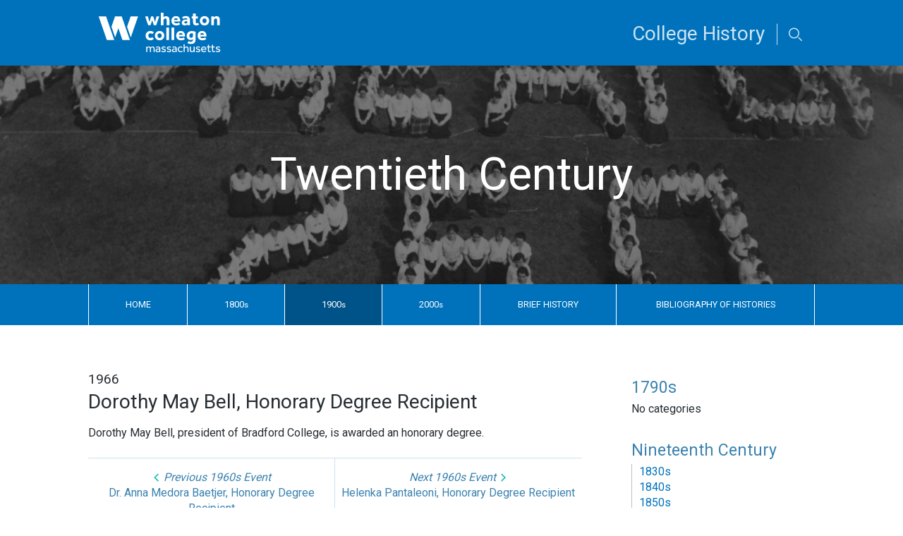

--- FILE ---
content_type: text/html; charset=UTF-8
request_url: https://collegehistory.wheatoncollege.edu/twentieth-century/1960s/dorothy-bell/
body_size: 13881
content:
<!doctype html>
<!--[if IE 8]>
<html class="no-js ie8" lang="en-US"><![endif]-->
<!--[if gt IE 8]><!-->
<html class="no-js" lang="en-US"><!--<![endif]-->
<head>
	    <!-- Google Tag Manager -->
    <script>(function(w,d,s,l,i){w[l]=w[l]||[];w[l].push({'gtm.start':
				new Date().getTime(),event:'gtm.js'});var f=d.getElementsByTagName(s)[0],
			j=d.createElement(s),dl=l!='dataLayer'?'&l='+l:'';j.async=true;j.src=
			'https://www.googletagmanager.com/gtm.js?id='+i+dl;f.parentNode.insertBefore(j,f);
		})(window,document,'script','dataLayer','GTM-PL4TK7H');</script>
    <!-- End Google Tag Manager -->
	    <meta charset="utf-8"/>
    <meta name="viewport" content="width=device-width, initial-scale=1.0"/>
    <title>Dorothy May Bell, Honorary Degree Recipient | College History | Wheaton College | Massachusetts</title>
    <link rel="alternate" href="https://collegehistory.wheatoncollege.edu/" hreflang="en-us"/>
    <link rel="stylesheet" href="https://collegehistory.wheatoncollege.edu/wp-content/themes/collegehistory/css/app.css"/>
	<meta name='robots' content='index, follow, max-image-preview:large, max-snippet:-1, max-video-preview:-1' />
	<style>img:is([sizes="auto" i], [sizes^="auto," i]) { contain-intrinsic-size: 3000px 1500px }</style>
	
	<!-- This site is optimized with the Yoast SEO plugin v26.7 - https://yoast.com/wordpress/plugins/seo/ -->
	<link rel="canonical" href="https://collegehistory.wheatoncollege.edu/twentieth-century/1960s/dorothy-bell/" />
	<meta property="og:locale" content="en_US" />
	<meta property="og:type" content="article" />
	<meta property="og:title" content="Dorothy May Bell, Honorary Degree Recipient | College History" />
	<meta property="og:description" content="Dorothy May Bell, president of Bradford College, is awarded an honorary degree." />
	<meta property="og:url" content="https://collegehistory.wheatoncollege.edu/twentieth-century/1960s/dorothy-bell/" />
	<meta property="og:site_name" content="College History" />
	<meta property="article:published_time" content="2011-02-28T16:28:07+00:00" />
	<meta property="article:modified_time" content="2019-06-25T20:27:50+00:00" />
	<meta property="og:image" content="https://collegehistory.wheatoncollege.edu/wp-content/uploads/2021/05/wordmark-250x64-1.png" />
	<meta property="og:image:width" content="250" />
	<meta property="og:image:height" content="64" />
	<meta property="og:image:type" content="image/png" />
	<meta name="author" content="wheatonhistory" />
	<meta name="twitter:card" content="summary_large_image" />
	<script type="application/ld+json" class="yoast-schema-graph">{"@context":"https://schema.org","@graph":[{"@type":"Article","@id":"https://collegehistory.wheatoncollege.edu/twentieth-century/1960s/dorothy-bell/#article","isPartOf":{"@id":"https://collegehistory.wheatoncollege.edu/twentieth-century/1960s/dorothy-bell/"},"author":{"name":"wheatonhistory","@id":"https://collegehistory.wheatoncollege.edu/#/schema/person/6f055953b5b936d8f6c2f43d19803ea6"},"headline":"Dorothy May Bell, Honorary Degree Recipient","datePublished":"2011-02-28T16:28:07+00:00","dateModified":"2019-06-25T20:27:50+00:00","mainEntityOfPage":{"@id":"https://collegehistory.wheatoncollege.edu/twentieth-century/1960s/dorothy-bell/"},"wordCount":18,"keywords":["Honorary Degree Recipients"],"articleSection":["1960s"],"inLanguage":"en-US"},{"@type":"WebPage","@id":"https://collegehistory.wheatoncollege.edu/twentieth-century/1960s/dorothy-bell/","url":"https://collegehistory.wheatoncollege.edu/twentieth-century/1960s/dorothy-bell/","name":"Dorothy May Bell, Honorary Degree Recipient | College History","isPartOf":{"@id":"https://collegehistory.wheatoncollege.edu/#website"},"datePublished":"2011-02-28T16:28:07+00:00","dateModified":"2019-06-25T20:27:50+00:00","author":{"@id":"https://collegehistory.wheatoncollege.edu/#/schema/person/6f055953b5b936d8f6c2f43d19803ea6"},"breadcrumb":{"@id":"https://collegehistory.wheatoncollege.edu/twentieth-century/1960s/dorothy-bell/#breadcrumb"},"inLanguage":"en-US","potentialAction":[{"@type":"ReadAction","target":["https://collegehistory.wheatoncollege.edu/twentieth-century/1960s/dorothy-bell/"]}]},{"@type":"BreadcrumbList","@id":"https://collegehistory.wheatoncollege.edu/twentieth-century/1960s/dorothy-bell/#breadcrumb","itemListElement":[{"@type":"ListItem","position":1,"name":"Home","item":"https://collegehistory.wheatoncollege.edu/"},{"@type":"ListItem","position":2,"name":"Dorothy May Bell, Honorary Degree Recipient"}]},{"@type":"WebSite","@id":"https://collegehistory.wheatoncollege.edu/#website","url":"https://collegehistory.wheatoncollege.edu/","name":"College History","description":"","potentialAction":[{"@type":"SearchAction","target":{"@type":"EntryPoint","urlTemplate":"https://collegehistory.wheatoncollege.edu/?s={search_term_string}"},"query-input":{"@type":"PropertyValueSpecification","valueRequired":true,"valueName":"search_term_string"}}],"inLanguage":"en-US"},{"@type":"Person","@id":"https://collegehistory.wheatoncollege.edu/#/schema/person/6f055953b5b936d8f6c2f43d19803ea6","name":"wheatonhistory","sameAs":["https://live-wheaton-college-history.pantheonsite.io"],"url":"https://collegehistory.wheatoncollege.edu/author/wheatonhistory/"}]}</script>
	<!-- / Yoast SEO plugin. -->


<link rel='dns-prefetch' href='//collegehistory.wheatoncollege.edu' />
<link rel="alternate" type="application/rss+xml" title="College History &raquo; Feed" href="https://collegehistory.wheatoncollege.edu/feed/" />
<link rel="alternate" type="application/rss+xml" title="College History &raquo; Comments Feed" href="https://collegehistory.wheatoncollege.edu/comments/feed/" />
<link rel='stylesheet' id='wp-block-library-css' href='https://collegehistory.wheatoncollege.edu/wp-includes/css/dist/block-library/style.min.css?ver=6.8.3' type='text/css' media='all' />
<style id='classic-theme-styles-inline-css' type='text/css'>
/*! This file is auto-generated */
.wp-block-button__link{color:#fff;background-color:#32373c;border-radius:9999px;box-shadow:none;text-decoration:none;padding:calc(.667em + 2px) calc(1.333em + 2px);font-size:1.125em}.wp-block-file__button{background:#32373c;color:#fff;text-decoration:none}
</style>
<style id='global-styles-inline-css' type='text/css'>
:root{--wp--preset--aspect-ratio--square: 1;--wp--preset--aspect-ratio--4-3: 4/3;--wp--preset--aspect-ratio--3-4: 3/4;--wp--preset--aspect-ratio--3-2: 3/2;--wp--preset--aspect-ratio--2-3: 2/3;--wp--preset--aspect-ratio--16-9: 16/9;--wp--preset--aspect-ratio--9-16: 9/16;--wp--preset--color--black: #000000;--wp--preset--color--cyan-bluish-gray: #abb8c3;--wp--preset--color--white: #ffffff;--wp--preset--color--pale-pink: #f78da7;--wp--preset--color--vivid-red: #cf2e2e;--wp--preset--color--luminous-vivid-orange: #ff6900;--wp--preset--color--luminous-vivid-amber: #fcb900;--wp--preset--color--light-green-cyan: #7bdcb5;--wp--preset--color--vivid-green-cyan: #00d084;--wp--preset--color--pale-cyan-blue: #8ed1fc;--wp--preset--color--vivid-cyan-blue: #0693e3;--wp--preset--color--vivid-purple: #9b51e0;--wp--preset--gradient--vivid-cyan-blue-to-vivid-purple: linear-gradient(135deg,rgba(6,147,227,1) 0%,rgb(155,81,224) 100%);--wp--preset--gradient--light-green-cyan-to-vivid-green-cyan: linear-gradient(135deg,rgb(122,220,180) 0%,rgb(0,208,130) 100%);--wp--preset--gradient--luminous-vivid-amber-to-luminous-vivid-orange: linear-gradient(135deg,rgba(252,185,0,1) 0%,rgba(255,105,0,1) 100%);--wp--preset--gradient--luminous-vivid-orange-to-vivid-red: linear-gradient(135deg,rgba(255,105,0,1) 0%,rgb(207,46,46) 100%);--wp--preset--gradient--very-light-gray-to-cyan-bluish-gray: linear-gradient(135deg,rgb(238,238,238) 0%,rgb(169,184,195) 100%);--wp--preset--gradient--cool-to-warm-spectrum: linear-gradient(135deg,rgb(74,234,220) 0%,rgb(151,120,209) 20%,rgb(207,42,186) 40%,rgb(238,44,130) 60%,rgb(251,105,98) 80%,rgb(254,248,76) 100%);--wp--preset--gradient--blush-light-purple: linear-gradient(135deg,rgb(255,206,236) 0%,rgb(152,150,240) 100%);--wp--preset--gradient--blush-bordeaux: linear-gradient(135deg,rgb(254,205,165) 0%,rgb(254,45,45) 50%,rgb(107,0,62) 100%);--wp--preset--gradient--luminous-dusk: linear-gradient(135deg,rgb(255,203,112) 0%,rgb(199,81,192) 50%,rgb(65,88,208) 100%);--wp--preset--gradient--pale-ocean: linear-gradient(135deg,rgb(255,245,203) 0%,rgb(182,227,212) 50%,rgb(51,167,181) 100%);--wp--preset--gradient--electric-grass: linear-gradient(135deg,rgb(202,248,128) 0%,rgb(113,206,126) 100%);--wp--preset--gradient--midnight: linear-gradient(135deg,rgb(2,3,129) 0%,rgb(40,116,252) 100%);--wp--preset--font-size--small: 13px;--wp--preset--font-size--medium: 20px;--wp--preset--font-size--large: 36px;--wp--preset--font-size--x-large: 42px;--wp--preset--spacing--20: 0.44rem;--wp--preset--spacing--30: 0.67rem;--wp--preset--spacing--40: 1rem;--wp--preset--spacing--50: 1.5rem;--wp--preset--spacing--60: 2.25rem;--wp--preset--spacing--70: 3.38rem;--wp--preset--spacing--80: 5.06rem;--wp--preset--shadow--natural: 6px 6px 9px rgba(0, 0, 0, 0.2);--wp--preset--shadow--deep: 12px 12px 50px rgba(0, 0, 0, 0.4);--wp--preset--shadow--sharp: 6px 6px 0px rgba(0, 0, 0, 0.2);--wp--preset--shadow--outlined: 6px 6px 0px -3px rgba(255, 255, 255, 1), 6px 6px rgba(0, 0, 0, 1);--wp--preset--shadow--crisp: 6px 6px 0px rgba(0, 0, 0, 1);}:where(.is-layout-flex){gap: 0.5em;}:where(.is-layout-grid){gap: 0.5em;}body .is-layout-flex{display: flex;}.is-layout-flex{flex-wrap: wrap;align-items: center;}.is-layout-flex > :is(*, div){margin: 0;}body .is-layout-grid{display: grid;}.is-layout-grid > :is(*, div){margin: 0;}:where(.wp-block-columns.is-layout-flex){gap: 2em;}:where(.wp-block-columns.is-layout-grid){gap: 2em;}:where(.wp-block-post-template.is-layout-flex){gap: 1.25em;}:where(.wp-block-post-template.is-layout-grid){gap: 1.25em;}.has-black-color{color: var(--wp--preset--color--black) !important;}.has-cyan-bluish-gray-color{color: var(--wp--preset--color--cyan-bluish-gray) !important;}.has-white-color{color: var(--wp--preset--color--white) !important;}.has-pale-pink-color{color: var(--wp--preset--color--pale-pink) !important;}.has-vivid-red-color{color: var(--wp--preset--color--vivid-red) !important;}.has-luminous-vivid-orange-color{color: var(--wp--preset--color--luminous-vivid-orange) !important;}.has-luminous-vivid-amber-color{color: var(--wp--preset--color--luminous-vivid-amber) !important;}.has-light-green-cyan-color{color: var(--wp--preset--color--light-green-cyan) !important;}.has-vivid-green-cyan-color{color: var(--wp--preset--color--vivid-green-cyan) !important;}.has-pale-cyan-blue-color{color: var(--wp--preset--color--pale-cyan-blue) !important;}.has-vivid-cyan-blue-color{color: var(--wp--preset--color--vivid-cyan-blue) !important;}.has-vivid-purple-color{color: var(--wp--preset--color--vivid-purple) !important;}.has-black-background-color{background-color: var(--wp--preset--color--black) !important;}.has-cyan-bluish-gray-background-color{background-color: var(--wp--preset--color--cyan-bluish-gray) !important;}.has-white-background-color{background-color: var(--wp--preset--color--white) !important;}.has-pale-pink-background-color{background-color: var(--wp--preset--color--pale-pink) !important;}.has-vivid-red-background-color{background-color: var(--wp--preset--color--vivid-red) !important;}.has-luminous-vivid-orange-background-color{background-color: var(--wp--preset--color--luminous-vivid-orange) !important;}.has-luminous-vivid-amber-background-color{background-color: var(--wp--preset--color--luminous-vivid-amber) !important;}.has-light-green-cyan-background-color{background-color: var(--wp--preset--color--light-green-cyan) !important;}.has-vivid-green-cyan-background-color{background-color: var(--wp--preset--color--vivid-green-cyan) !important;}.has-pale-cyan-blue-background-color{background-color: var(--wp--preset--color--pale-cyan-blue) !important;}.has-vivid-cyan-blue-background-color{background-color: var(--wp--preset--color--vivid-cyan-blue) !important;}.has-vivid-purple-background-color{background-color: var(--wp--preset--color--vivid-purple) !important;}.has-black-border-color{border-color: var(--wp--preset--color--black) !important;}.has-cyan-bluish-gray-border-color{border-color: var(--wp--preset--color--cyan-bluish-gray) !important;}.has-white-border-color{border-color: var(--wp--preset--color--white) !important;}.has-pale-pink-border-color{border-color: var(--wp--preset--color--pale-pink) !important;}.has-vivid-red-border-color{border-color: var(--wp--preset--color--vivid-red) !important;}.has-luminous-vivid-orange-border-color{border-color: var(--wp--preset--color--luminous-vivid-orange) !important;}.has-luminous-vivid-amber-border-color{border-color: var(--wp--preset--color--luminous-vivid-amber) !important;}.has-light-green-cyan-border-color{border-color: var(--wp--preset--color--light-green-cyan) !important;}.has-vivid-green-cyan-border-color{border-color: var(--wp--preset--color--vivid-green-cyan) !important;}.has-pale-cyan-blue-border-color{border-color: var(--wp--preset--color--pale-cyan-blue) !important;}.has-vivid-cyan-blue-border-color{border-color: var(--wp--preset--color--vivid-cyan-blue) !important;}.has-vivid-purple-border-color{border-color: var(--wp--preset--color--vivid-purple) !important;}.has-vivid-cyan-blue-to-vivid-purple-gradient-background{background: var(--wp--preset--gradient--vivid-cyan-blue-to-vivid-purple) !important;}.has-light-green-cyan-to-vivid-green-cyan-gradient-background{background: var(--wp--preset--gradient--light-green-cyan-to-vivid-green-cyan) !important;}.has-luminous-vivid-amber-to-luminous-vivid-orange-gradient-background{background: var(--wp--preset--gradient--luminous-vivid-amber-to-luminous-vivid-orange) !important;}.has-luminous-vivid-orange-to-vivid-red-gradient-background{background: var(--wp--preset--gradient--luminous-vivid-orange-to-vivid-red) !important;}.has-very-light-gray-to-cyan-bluish-gray-gradient-background{background: var(--wp--preset--gradient--very-light-gray-to-cyan-bluish-gray) !important;}.has-cool-to-warm-spectrum-gradient-background{background: var(--wp--preset--gradient--cool-to-warm-spectrum) !important;}.has-blush-light-purple-gradient-background{background: var(--wp--preset--gradient--blush-light-purple) !important;}.has-blush-bordeaux-gradient-background{background: var(--wp--preset--gradient--blush-bordeaux) !important;}.has-luminous-dusk-gradient-background{background: var(--wp--preset--gradient--luminous-dusk) !important;}.has-pale-ocean-gradient-background{background: var(--wp--preset--gradient--pale-ocean) !important;}.has-electric-grass-gradient-background{background: var(--wp--preset--gradient--electric-grass) !important;}.has-midnight-gradient-background{background: var(--wp--preset--gradient--midnight) !important;}.has-small-font-size{font-size: var(--wp--preset--font-size--small) !important;}.has-medium-font-size{font-size: var(--wp--preset--font-size--medium) !important;}.has-large-font-size{font-size: var(--wp--preset--font-size--large) !important;}.has-x-large-font-size{font-size: var(--wp--preset--font-size--x-large) !important;}
:where(.wp-block-post-template.is-layout-flex){gap: 1.25em;}:where(.wp-block-post-template.is-layout-grid){gap: 1.25em;}
:where(.wp-block-columns.is-layout-flex){gap: 2em;}:where(.wp-block-columns.is-layout-grid){gap: 2em;}
:root :where(.wp-block-pullquote){font-size: 1.5em;line-height: 1.6;}
</style>
<link rel='stylesheet' id='algolia-autocomplete-css' href='https://collegehistory.wheatoncollege.edu/wp-content/plugins/search-by-algolia-instant-relevant-results/includes/../css/algolia-autocomplete.css?ver=2.11.3' type='text/css' media='screen' />
<script type="text/javascript" src="https://collegehistory.wheatoncollege.edu/wp-includes/js/jquery/jquery.min.js?ver=3.7.1" id="jquery-core-js"></script>
<script type="text/javascript" src="https://collegehistory.wheatoncollege.edu/wp-includes/js/jquery/jquery-migrate.min.js?ver=3.4.1" id="jquery-migrate-js"></script>
<script type="text/javascript" src="https://collegehistory.wheatoncollege.edu/wp-content/themes/collegehistory/js/modernizr.min.js?ver=1.0.0" id="modernizr-js"></script>
<script type="text/javascript" src="https://collegehistory.wheatoncollege.edu/wp-includes/js/underscore.min.js?ver=1.13.7" id="underscore-js"></script>
<script type="text/javascript" id="wp-util-js-extra">
/* <![CDATA[ */
var _wpUtilSettings = {"ajax":{"url":"\/wp-admin\/admin-ajax.php"}};
/* ]]> */
</script>
<script type="text/javascript" src="https://collegehistory.wheatoncollege.edu/wp-includes/js/wp-util.min.js?ver=6.8.3" id="wp-util-js"></script>
<script type="text/javascript" src="https://collegehistory.wheatoncollege.edu/wp-content/plugins/search-by-algolia-instant-relevant-results/includes/../js/algoliasearch/algoliasearch.jquery.min.js?ver=2.11.3" id="algolia-search-js"></script>
<script type="text/javascript" src="https://collegehistory.wheatoncollege.edu/wp-content/plugins/search-by-algolia-instant-relevant-results/includes/../js/autocomplete.js/autocomplete.min.js?ver=2.11.3" id="algolia-autocomplete-js"></script>
<script type="text/javascript" src="https://collegehistory.wheatoncollege.edu/wp-content/plugins/search-by-algolia-instant-relevant-results/includes/../js/autocomplete-noconflict.js?ver=2.11.3" id="algolia-autocomplete-noconflict-js"></script>
<link rel="https://api.w.org/" href="https://collegehistory.wheatoncollege.edu/wp-json/" /><link rel="alternate" title="JSON" type="application/json" href="https://collegehistory.wheatoncollege.edu/wp-json/wp/v2/posts/3592" /><link rel="EditURI" type="application/rsd+xml" title="RSD" href="https://collegehistory.wheatoncollege.edu/xmlrpc.php?rsd" />
<meta name="generator" content="WordPress 6.8.3" />
<link rel='shortlink' href='https://collegehistory.wheatoncollege.edu/?p=3592' />
<link rel="alternate" title="oEmbed (JSON)" type="application/json+oembed" href="https://collegehistory.wheatoncollege.edu/wp-json/oembed/1.0/embed?url=https%3A%2F%2Fcollegehistory.wheatoncollege.edu%2Ftwentieth-century%2F1960s%2Fdorothy-bell%2F" />
<link rel="alternate" title="oEmbed (XML)" type="text/xml+oembed" href="https://collegehistory.wheatoncollege.edu/wp-json/oembed/1.0/embed?url=https%3A%2F%2Fcollegehistory.wheatoncollege.edu%2Ftwentieth-century%2F1960s%2Fdorothy-bell%2F&#038;format=xml" />
<link rel="icon" type="image/x-icon" href="https://collegehistory.wheatoncollege.edu/wp-content/themes/collegehistory/images/favicon.ico"><script type="text/javascript">var algolia = {"debug":false,"application_id":"381RI5SPM1","search_api_key":"3211c2aaccd139e99b6c3fc82d2e4d9d","powered_by_enabled":true,"query":"","autocomplete":{"sources":[{"index_id":"posts_post","index_name":"wp_posts_post","label":"Posts","admin_name":"Posts","position":10,"max_suggestions":5,"tmpl_suggestion":"autocomplete-post-suggestion","enabled":true},{"index_id":"posts_page","index_name":"wp_posts_page","label":"Pages","admin_name":"Pages","position":10,"max_suggestions":5,"tmpl_suggestion":"autocomplete-post-suggestion","enabled":true},{"index_id":"terms_category","index_name":"wp_terms_category","label":"Categories","admin_name":"Categories","position":20,"max_suggestions":3,"tmpl_suggestion":"autocomplete-term-suggestion","enabled":true},{"index_id":"terms_post_tag","index_name":"wp_terms_post_tag","label":"Tags","admin_name":"Tags","position":20,"max_suggestions":3,"tmpl_suggestion":"autocomplete-term-suggestion","enabled":true}],"input_selector":"input[name='s']:not('.no-autocomplete')"},"indices":{"searchable_posts":{"name":"wp_searchable_posts","id":"searchable_posts","enabled":true,"replicas":[]},"posts_post":{"name":"wp_posts_post","id":"posts_post","enabled":true,"replicas":[]},"posts_page":{"name":"wp_posts_page","id":"posts_page","enabled":true,"replicas":[]},"terms_category":{"name":"wp_terms_category","id":"terms_category","enabled":true,"replicas":[]},"terms_post_tag":{"name":"wp_terms_post_tag","id":"terms_post_tag","enabled":true,"replicas":[]}}};</script><script type="text/html" id="tmpl-autocomplete-header">
  <div class="autocomplete-header">
	<div class="autocomplete-header-title">{{{ data.label }}}</div>
	<div class="clear"></div>
  </div>
</script>

<script type="text/html" id="tmpl-autocomplete-post-suggestion">
  <a class="suggestion-link" href="{{ data.permalink }}" title="{{ data.post_title }}">
	<# if ( data.images.thumbnail ) { #>
	  <img class="suggestion-post-thumbnail" src="{{ data.images.thumbnail.url }}" alt="{{ data.post_title }}">
	  <# } #>
		<div class="suggestion-post-attributes">
		  <span class="suggestion-post-title">{{{ data._highlightResult.post_title.value }}}</span>
		  <# if ( data._snippetResult['content'] ) { #>
			<span class="suggestion-post-content">{{{ data._snippetResult['content'].value }}}</span>
			<# } #>
		</div>
  </a>
</script>

<script type="text/html" id="tmpl-autocomplete-term-suggestion">
  <a class="suggestion-link" href="{{ data.permalink }}" title="{{ data.name }}">
	<svg viewBox="0 0 21 21" width="21" height="21">
	  <svg width="21" height="21" viewBox="0 0 21 21">
		<path
			d="M4.662 8.72l-1.23 1.23c-.682.682-.68 1.792.004 2.477l5.135 5.135c.7.693 1.8.688 2.48.005l1.23-1.23 5.35-5.346c.31-.31.54-.92.51-1.36l-.32-4.29c-.09-1.09-1.05-2.06-2.15-2.14l-4.3-.33c-.43-.03-1.05.2-1.36.51l-.79.8-2.27 2.28-2.28 2.27zm9.826-.98c.69 0 1.25-.56 1.25-1.25s-.56-1.25-1.25-1.25-1.25.56-1.25 1.25.56 1.25 1.25 1.25z"
			fill-rule="evenodd"></path>
	  </svg>
	</svg>
	<span class="suggestion-post-title">{{{ data._highlightResult.name.value }}}</span>
  </a>
</script>

<script type="text/html" id="tmpl-autocomplete-user-suggestion">
  <a class="suggestion-link user-suggestion-link" href="{{ data.posts_url }}" title="{{ data.display_name }}">
	<# if ( data.avatar_url ) { #>
	  <img class="suggestion-user-thumbnail" src="{{ data.avatar_url }}" alt="{{ data.display_name }}">
	  <# } #>

		<span class="suggestion-post-title">{{{ data._highlightResult.display_name.value }}}</span>
  </a>
</script>

<script type="text/html" id="tmpl-autocomplete-footer">
  <div class="autocomplete-footer">
	<div class="autocomplete-footer-branding">
	  <a href="#" class="algolia-powered-by-link" title="Algolia">
		<svg width="130" viewBox="0 0 130 18" xmlns="http://www.w3.org/2000/svg">
		  <title>Search by Algolia</title>
		  <defs>
			<linearGradient x1="-36.868%" y1="134.936%" x2="129.432%" y2="-27.7%" id="a">
			  <stop stop-color="#00AEFF" offset="0%"/>
			  <stop stop-color="#3369E7" offset="100%"/>
			</linearGradient>
		  </defs>
		  <g fill="none" fill-rule="evenodd">
			<path
				d="M59.399.022h13.299a2.372 2.372 0 0 1 2.377 2.364V15.62a2.372 2.372 0 0 1-2.377 2.364H59.399a2.372 2.372 0 0 1-2.377-2.364V2.381A2.368 2.368 0 0 1 59.399.022z"
				fill="url(#a)"/>
			<path
				d="M66.257 4.56c-2.815 0-5.1 2.272-5.1 5.078 0 2.806 2.284 5.072 5.1 5.072 2.815 0 5.1-2.272 5.1-5.078 0-2.806-2.279-5.072-5.1-5.072zm0 8.652c-1.983 0-3.593-1.602-3.593-3.574 0-1.972 1.61-3.574 3.593-3.574 1.983 0 3.593 1.602 3.593 3.574a3.582 3.582 0 0 1-3.593 3.574zm0-6.418v2.664c0 .076.082.131.153.093l2.377-1.226c.055-.027.071-.093.044-.147a2.96 2.96 0 0 0-2.465-1.487c-.055 0-.11.044-.11.104l.001-.001zm-3.33-1.956l-.312-.311a.783.783 0 0 0-1.106 0l-.372.37a.773.773 0 0 0 0 1.101l.307.305c.049.049.121.038.164-.011.181-.245.378-.479.597-.697.225-.223.455-.42.707-.599.055-.033.06-.109.016-.158h-.001zm5.001-.806v-.616a.781.781 0 0 0-.783-.779h-1.824a.78.78 0 0 0-.783.779v.632c0 .071.066.12.137.104a5.736 5.736 0 0 1 1.588-.223c.52 0 1.035.071 1.534.207a.106.106 0 0 0 .131-.104z"
				fill="#FFF"/>
			<path
				d="M102.162 13.762c0 1.455-.372 2.517-1.123 3.193-.75.676-1.895 1.013-3.44 1.013-.564 0-1.736-.109-2.673-.316l.345-1.689c.783.163 1.819.207 2.361.207.86 0 1.473-.174 1.84-.523.367-.349.548-.866.548-1.553v-.349a6.374 6.374 0 0 1-.838.316 4.151 4.151 0 0 1-1.194.158 4.515 4.515 0 0 1-1.616-.278 3.385 3.385 0 0 1-1.254-.817 3.744 3.744 0 0 1-.811-1.351c-.192-.539-.29-1.504-.29-2.212 0-.665.104-1.498.307-2.054a3.925 3.925 0 0 1 .904-1.433 4.124 4.124 0 0 1 1.441-.926 5.31 5.31 0 0 1 1.945-.365c.696 0 1.337.087 1.961.191a15.86 15.86 0 0 1 1.588.332v8.456h-.001zm-5.954-4.206c0 .893.197 1.885.592 2.299.394.414.904.621 1.528.621.34 0 .663-.049.964-.142a2.75 2.75 0 0 0 .734-.332v-5.29a8.531 8.531 0 0 0-1.413-.18c-.778-.022-1.369.294-1.786.801-.411.507-.619 1.395-.619 2.223zm16.12 0c0 .719-.104 1.264-.318 1.858a4.389 4.389 0 0 1-.904 1.52c-.389.42-.854.746-1.402.975-.548.229-1.391.36-1.813.36-.422-.005-1.26-.125-1.802-.36a4.088 4.088 0 0 1-1.397-.975 4.486 4.486 0 0 1-.909-1.52 5.037 5.037 0 0 1-.329-1.858c0-.719.099-1.411.318-1.999.219-.588.526-1.09.92-1.509.394-.42.865-.741 1.402-.97a4.547 4.547 0 0 1 1.786-.338 4.69 4.69 0 0 1 1.791.338c.548.229 1.019.55 1.402.97.389.42.69.921.909 1.509.23.588.345 1.28.345 1.999h.001zm-2.191.005c0-.921-.203-1.689-.597-2.223-.394-.539-.948-.806-1.654-.806-.707 0-1.26.267-1.654.806-.394.539-.586 1.302-.586 2.223 0 .932.197 1.558.592 2.098.394.545.948.812 1.654.812.707 0 1.26-.272 1.654-.812.394-.545.592-1.166.592-2.098h-.001zm6.962 4.707c-3.511.016-3.511-2.822-3.511-3.274L113.583.926l2.142-.338v10.003c0 .256 0 1.88 1.375 1.885v1.792h-.001zm3.774 0h-2.153V5.072l2.153-.338v9.534zm-1.079-10.542c.718 0 1.304-.578 1.304-1.291 0-.714-.581-1.291-1.304-1.291-.723 0-1.304.578-1.304 1.291 0 .714.586 1.291 1.304 1.291zm6.431 1.013c.707 0 1.304.087 1.786.262.482.174.871.42 1.156.73.285.311.488.735.608 1.182.126.447.186.937.186 1.476v5.481a25.24 25.24 0 0 1-1.495.251c-.668.098-1.419.147-2.251.147a6.829 6.829 0 0 1-1.517-.158 3.213 3.213 0 0 1-1.178-.507 2.455 2.455 0 0 1-.761-.904c-.181-.37-.274-.893-.274-1.438 0-.523.104-.855.307-1.215.208-.36.487-.654.838-.883a3.609 3.609 0 0 1 1.227-.49 7.073 7.073 0 0 1 2.202-.103c.263.027.537.076.833.147v-.349c0-.245-.027-.479-.088-.697a1.486 1.486 0 0 0-.307-.583c-.148-.169-.34-.3-.581-.392a2.536 2.536 0 0 0-.915-.163c-.493 0-.942.06-1.353.131-.411.071-.75.153-1.008.245l-.257-1.749c.268-.093.668-.185 1.183-.278a9.335 9.335 0 0 1 1.66-.142l-.001-.001zm.181 7.731c.657 0 1.145-.038 1.484-.104v-2.168a5.097 5.097 0 0 0-1.978-.104c-.241.033-.46.098-.652.191a1.167 1.167 0 0 0-.466.392c-.121.169-.175.267-.175.523 0 .501.175.79.493.981.323.196.75.289 1.293.289h.001zM84.109 4.794c.707 0 1.304.087 1.786.262.482.174.871.42 1.156.73.29.316.487.735.608 1.182.126.447.186.937.186 1.476v5.481a25.24 25.24 0 0 1-1.495.251c-.668.098-1.419.147-2.251.147a6.829 6.829 0 0 1-1.517-.158 3.213 3.213 0 0 1-1.178-.507 2.455 2.455 0 0 1-.761-.904c-.181-.37-.274-.893-.274-1.438 0-.523.104-.855.307-1.215.208-.36.487-.654.838-.883a3.609 3.609 0 0 1 1.227-.49 7.073 7.073 0 0 1 2.202-.103c.257.027.537.076.833.147v-.349c0-.245-.027-.479-.088-.697a1.486 1.486 0 0 0-.307-.583c-.148-.169-.34-.3-.581-.392a2.536 2.536 0 0 0-.915-.163c-.493 0-.942.06-1.353.131-.411.071-.75.153-1.008.245l-.257-1.749c.268-.093.668-.185 1.183-.278a8.89 8.89 0 0 1 1.66-.142l-.001-.001zm.186 7.736c.657 0 1.145-.038 1.484-.104v-2.168a5.097 5.097 0 0 0-1.978-.104c-.241.033-.46.098-.652.191a1.167 1.167 0 0 0-.466.392c-.121.169-.175.267-.175.523 0 .501.175.79.493.981.318.191.75.289 1.293.289h.001zm8.682 1.738c-3.511.016-3.511-2.822-3.511-3.274L89.461.926l2.142-.338v10.003c0 .256 0 1.88 1.375 1.885v1.792h-.001z"
				fill="#182359"/>
			<path
				d="M5.027 11.025c0 .698-.252 1.246-.757 1.644-.505.397-1.201.596-2.089.596-.888 0-1.615-.138-2.181-.414v-1.214c.358.168.739.301 1.141.397.403.097.778.145 1.125.145.508 0 .884-.097 1.125-.29a.945.945 0 0 0 .363-.779.978.978 0 0 0-.333-.747c-.222-.204-.68-.446-1.375-.725-.716-.29-1.221-.621-1.515-.994-.294-.372-.44-.82-.44-1.343 0-.655.233-1.171.698-1.547.466-.376 1.09-.564 1.875-.564.752 0 1.5.165 2.245.494l-.408 1.047c-.698-.294-1.321-.44-1.869-.44-.415 0-.73.09-.945.271a.89.89 0 0 0-.322.717c0 .204.043.379.129.524.086.145.227.282.424.411.197.129.551.299 1.063.51.577.24.999.464 1.268.671.269.208.466.442.591.704.125.261.188.569.188.924l-.001.002zm3.98 2.24c-.924 0-1.646-.269-2.167-.808-.521-.539-.782-1.281-.782-2.226 0-.97.242-1.733.725-2.288.483-.555 1.148-.833 1.993-.833.784 0 1.404.238 1.858.714.455.476.682 1.132.682 1.966v.682H7.357c.018.577.174 1.02.467 1.329.294.31.707.465 1.241.465.351 0 .678-.033.98-.099a5.1 5.1 0 0 0 .975-.33v1.026a3.865 3.865 0 0 1-.935.312 5.723 5.723 0 0 1-1.08.091l.002-.001zm-.231-5.199c-.401 0-.722.127-.964.381s-.386.625-.432 1.112h2.696c-.007-.491-.125-.862-.354-1.115-.229-.252-.544-.379-.945-.379l-.001.001zm7.692 5.092l-.252-.827h-.043c-.286.362-.575.608-.865.739-.29.131-.662.196-1.117.196-.584 0-1.039-.158-1.367-.473-.328-.315-.491-.761-.491-1.337 0-.612.227-1.074.682-1.386.455-.312 1.148-.482 2.079-.51l1.026-.032v-.317c0-.38-.089-.663-.266-.851-.177-.188-.452-.282-.824-.282-.304 0-.596.045-.876.134a6.68 6.68 0 0 0-.806.317l-.408-.902a4.414 4.414 0 0 1 1.058-.384 4.856 4.856 0 0 1 1.085-.132c.756 0 1.326.165 1.711.494.385.329.577.847.577 1.552v4.002h-.902l-.001-.001zm-1.88-.859c.458 0 .826-.128 1.104-.384.278-.256.416-.615.416-1.077v-.516l-.763.032c-.594.021-1.027.121-1.297.298s-.406.448-.406.814c0 .265.079.47.236.615.158.145.394.218.709.218h.001zm7.557-5.189c.254 0 .464.018.628.054l-.124 1.176a2.383 2.383 0 0 0-.559-.064c-.505 0-.914.165-1.227.494-.313.329-.47.757-.47 1.284v3.105h-1.262V7.218h.988l.167 1.047h.064c.197-.354.454-.636.771-.843a1.83 1.83 0 0 1 1.023-.312h.001zm4.125 6.155c-.899 0-1.582-.262-2.049-.787-.467-.525-.701-1.277-.701-2.259 0-.999.244-1.767.733-2.304.489-.537 1.195-.806 2.119-.806.627 0 1.191.116 1.692.349l-.381 1.015c-.534-.208-.974-.312-1.321-.312-1.028 0-1.542.682-1.542 2.046 0 .666.128 1.166.384 1.501.256.335.631.502 1.125.502a3.23 3.23 0 0 0 1.595-.419v1.101a2.53 2.53 0 0 1-.722.285 4.356 4.356 0 0 1-.932.086v.002zm8.277-.107h-1.268V9.506c0-.458-.092-.8-.277-1.026-.184-.226-.477-.338-.878-.338-.53 0-.919.158-1.168.475-.249.317-.373.848-.373 1.593v2.949h-1.262V4.801h1.262v2.122c0 .34-.021.704-.064 1.09h.081a1.76 1.76 0 0 1 .717-.666c.306-.158.663-.236 1.072-.236 1.439 0 2.159.725 2.159 2.175v3.873l-.001-.001zm7.649-6.048c.741 0 1.319.269 1.732.806.414.537.62 1.291.62 2.261 0 .974-.209 1.732-.628 2.275-.419.542-1.001.814-1.746.814-.752 0-1.336-.27-1.751-.811h-.086l-.231.704h-.945V4.801h1.262v1.987l-.021.655-.032.553h.054c.401-.591.992-.886 1.772-.886zm-.328 1.031c-.508 0-.875.149-1.098.448-.224.299-.339.799-.346 1.501v.086c0 .723.115 1.247.344 1.571.229.324.603.486 1.123.486.448 0 .787-.177 1.018-.532.231-.354.346-.867.346-1.536 0-1.35-.462-2.025-1.386-2.025l-.001.001zm3.244-.924h1.375l1.209 3.368c.183.48.304.931.365 1.354h.043c.032-.197.091-.436.177-.717.086-.281.541-1.616 1.364-4.004h1.364l-2.541 6.73c-.462 1.235-1.232 1.853-2.31 1.853-.279 0-.551-.03-.816-.091v-.999c.19.043.406.064.65.064.609 0 1.037-.353 1.284-1.058l.22-.559-2.385-5.941h.001z"
				fill="#1D3657"/>
		  </g>
		</svg>
	  </a>
	</div>
  </div>
</script>

<script type="text/html" id="tmpl-autocomplete-empty">
  <div class="autocomplete-empty">
	  No results matched your query 	<span class="empty-query">"{{ data.query }}"</span>
  </div>
</script>

<script type="text/javascript">
  jQuery(function () {
	/* init Algolia client */
	var client = algoliasearch(algolia.application_id, algolia.search_api_key);

	/* setup default sources */
	var sources = [];
	jQuery.each(algolia.autocomplete.sources, function (i, config) {
	  var suggestion_template = wp.template(config['tmpl_suggestion']);
	  sources.push({
		source: algoliaAutocomplete.sources.hits(client.initIndex(config['index_name']), {
		  hitsPerPage: config['max_suggestions'],
		  attributesToSnippet: [
			'content:10'
		  ],
		  highlightPreTag: '__ais-highlight__',
		  highlightPostTag: '__/ais-highlight__'
		}),
		templates: {
		  header: function () {
			return wp.template('autocomplete-header')({
			  label: _.escape(config['label'])
			});
		  },
		  suggestion: function (hit) {
      if(hit.escaped === true) {
        return suggestion_template(hit);
      }
      hit.escaped = true;

			for (var key in hit._highlightResult) {
			  /* We do not deal with arrays. */
			  if (typeof hit._highlightResult[key].value !== 'string') {
				continue;
			  }
			  hit._highlightResult[key].value = _.escape(hit._highlightResult[key].value);
			  hit._highlightResult[key].value = hit._highlightResult[key].value.replace(/__ais-highlight__/g, '<em>').replace(/__\/ais-highlight__/g, '</em>');
			}

			for (var key in hit._snippetResult) {
			  /* We do not deal with arrays. */
			  if (typeof hit._snippetResult[key].value !== 'string') {
				continue;
			  }

			  hit._snippetResult[key].value = _.escape(hit._snippetResult[key].value);
			  hit._snippetResult[key].value = hit._snippetResult[key].value.replace(/__ais-highlight__/g, '<em>').replace(/__\/ais-highlight__/g, '</em>');
			}

			return suggestion_template(hit);
		  }
		}
	  });

	});

	/* Setup dropdown menus */
	jQuery(algolia.autocomplete.input_selector).each(function (i) {
	  var $searchInput = jQuery(this);

	  var config = {
		debug: algolia.debug,
		hint: false,
		openOnFocus: true,
		appendTo: 'body',
		templates: {
		  empty: wp.template('autocomplete-empty')
		}
	  };

	  if (algolia.powered_by_enabled) {
		config.templates.footer = wp.template('autocomplete-footer');
	  }

	  /* Instantiate autocomplete.js */
	  var autocomplete = algoliaAutocomplete($searchInput[0], config, sources)
	  .on('autocomplete:selected', function (e, suggestion) {
		/* Redirect the user when we detect a suggestion selection. */
		window.location.href = suggestion.permalink;
	  });

	  /* Force the dropdown to be re-drawn on scroll to handle fixed containers. */
	  jQuery(window).scroll(function() {
		if(autocomplete.autocomplete.getWrapper().style.display === "block") {
		  autocomplete.autocomplete.close();
		  autocomplete.autocomplete.open();
		}
	  });
	});

	jQuery(document).on("click", ".algolia-powered-by-link", function (e) {
	  e.preventDefault();
	  window.location = "https://www.algolia.com/?utm_source=WordPress&utm_medium=extension&utm_content=" + window.location.hostname + "&utm_campaign=poweredby";
	});
  });
</script>
    <!--[if lt IE 9]>
    <link rel="stylesheet" href="https://collegehistory.wheatoncollege.edu/wp-content/themes/collegehistory/css/ie8.css"/>
    <![endif]-->
    <link rel="stylesheet" href="//maxcdn.bootstrapcdn.com/font-awesome/4.3.0/css/font-awesome.min.css">
</head>
<body
	class="wp-singular post-template-default single single-post postid-3592 single-format-standard wp-theme-collegehistory  main-site">
<!-- Google Tag Manager (noscript) -->
<noscript><iframe src="https://www.googletagmanager.com/ns.html?id=GTM-PL4TK7H" height="0" width="0" style="display:none;visibility:hidden"></iframe></noscript>
<!-- End Google Tag Manager (noscript) -->

<div class="off-canvas-wrap" data-offcanvas aria-hidden="true">
    <div id="inner-wrap" class="inner-wrap">
		<nav class="tab-bar show-for-small-only">
	<section class="nav-burger">
		<a id="nav-open-btn" class="off-canvas-toggle" href="#"><i class="fa fa-bars"></i></a>
	</section>
	<section class="logo">
		<a href="https://collegehistory.wheatoncollege.edu"><img src="https://collegehistory.wheatoncollege.edu/wp-content/themes/collegehistory/images/wheaton_college_mass_w_WHT.svg" alt="Wheaton College, Norton, Massachusetts" title="Wheaton College, Norton, Massachusetts" /></a>
	</section>
	<section class="site-title">
		<a class="site-title" href="https://collegehistory.wheatoncollege.edu">College History</a>
	</section>
</nav>
		<aside class="off-canvas-menu">    <ul id="menu-primary-menu" class="off-canvas-list"><li><label><a href="#">Main Menu</a></label><a id="nav-close-btn" href="#"><i class="fa fa-close"></i></a></li><li id="menu-item-5675" class="menu-item menu-item-type-custom menu-item-object-custom"><a href="/">Home</a></li>
<li id="menu-item-5735" class="menu-item menu-item-type-taxonomy menu-item-object-category has-submenu"><a href="https://collegehistory.wheatoncollege.edu/category/nineteenth-century/1830s/">1800<small>s</small></a>
<ul class="right-submenu">
<li><label><a href="#">1800<small>s</small></a></label></li>
<li class="back"><a href="#">Back</a></li>
	<li id="menu-item-" class=""><a href="https://collegehistory.wheatoncollege.edu/category/nineteenth-century/1830s/">1830s</a></li>
	<li id="menu-item-" class=""><a href="https://collegehistory.wheatoncollege.edu/category/nineteenth-century/1840s/">1840s</a></li>
	<li id="menu-item-" class=""><a href="https://collegehistory.wheatoncollege.edu/category/nineteenth-century/1850s/">1850s</a></li>
	<li id="menu-item-" class=""><a href="https://collegehistory.wheatoncollege.edu/category/nineteenth-century/1860s/">1860s</a></li>
	<li id="menu-item-" class=""><a href="https://collegehistory.wheatoncollege.edu/category/nineteenth-century/1870s/">1870s</a></li>
	<li id="menu-item-" class=""><a href="https://collegehistory.wheatoncollege.edu/category/nineteenth-century/1880s/">1880s</a></li>
	<li id="menu-item-" class=""><a href="https://collegehistory.wheatoncollege.edu/category/nineteenth-century/1890s/">1890s</a></li>
</ul>
</li>
<li id="menu-item-5736" class="menu-item menu-item-type-taxonomy menu-item-object-category has-submenu current-menu-item"><a href="https://collegehistory.wheatoncollege.edu/category/twentieth-century/1900s/">1900<small>s</small></a>
<ul class="right-submenu">
<li><label><a href="#">1900<small>s</small></a></label></li>
<li class="back"><a href="#">Back</a></li>
	<li id="menu-item-" class=""><a href="https://collegehistory.wheatoncollege.edu/category/twentieth-century/1900s/">1900s</a></li>
	<li id="menu-item-" class=""><a href="https://collegehistory.wheatoncollege.edu/category/twentieth-century/1910s/">1910s</a></li>
	<li id="menu-item-" class=""><a href="https://collegehistory.wheatoncollege.edu/category/twentieth-century/1920s/">1920s</a></li>
	<li id="menu-item-" class=""><a href="https://collegehistory.wheatoncollege.edu/category/twentieth-century/1930s/">1930s</a></li>
	<li id="menu-item-" class=""><a href="https://collegehistory.wheatoncollege.edu/category/twentieth-century/1940s/">1940s</a></li>
	<li id="menu-item-" class=""><a href="https://collegehistory.wheatoncollege.edu/category/twentieth-century/1950s/">1950s</a></li>
	<li id="menu-item-" class=""><a href="https://collegehistory.wheatoncollege.edu/category/twentieth-century/1960s/">1960s</a></li>
	<li id="menu-item-" class=""><a href="https://collegehistory.wheatoncollege.edu/category/twentieth-century/1970s/">1970s</a></li>
	<li id="menu-item-" class=""><a href="https://collegehistory.wheatoncollege.edu/category/twentieth-century/1980s/">1980s</a></li>
	<li id="menu-item-" class=""><a href="https://collegehistory.wheatoncollege.edu/category/twentieth-century/1990s/">1990s</a></li>
</ul>
</li>
<li id="menu-item-5737" class="menu-item menu-item-type-taxonomy menu-item-object-category has-submenu"><a href="https://collegehistory.wheatoncollege.edu/category/twenty-first-century/2000s/">2000<small>s</small></a>
<ul class="right-submenu">
<li><label><a href="#">2000<small>s</small></a></label></li>
<li class="back"><a href="#">Back</a></li>
	<li id="menu-item-" class=""><a href="https://collegehistory.wheatoncollege.edu/category/twenty-first-century/2000s/">2000s</a></li>
	<li id="menu-item-" class=""><a href="https://collegehistory.wheatoncollege.edu/category/twenty-first-century/2010s/">2010s</a></li>
</ul>
</li>
<li id="menu-item-5673" class="menu-item menu-item-type-post_type menu-item-object-page"><a href="https://collegehistory.wheatoncollege.edu/history-wheaton-college/">Brief History</a></li>
<li id="menu-item-5672" class="menu-item menu-item-type-post_type menu-item-object-page"><a href="https://collegehistory.wheatoncollege.edu/bibliography-wheaton-histories/">Bibliography of Histories</a></li>
</ul></aside>		<div class="top-bar-wrapper show-for-medium-up clearfix">
    <div class="top-bar">
	    <div class="logo">
            <div id="search-wrapper">
                <button class="search-toggle" data-toggle="search-pane" aria-label="Open Search" aria-controls="search-pane">
                    <i class="icon-search" aria-hidden="true"></i>
                </button>
                <div class="search-pane" id="search-pane" data-toggler=".is-open" aria-expanded="false">    <form role="search" method="get" id="searchform" action="https://collegehistory.wheatoncollege.edu/">        <label for="s">            <input type="text" value="" name="s" id="s" placeholder="type keyword(s) here&hellip;">        </label>        <button class="search-close" aria-label="Close search" type="button" data-toggle="search-pane" aria-controls="search-pane">            <span aria-hidden="true">×</span>        </button>    </form></div>            </div>
            <a class="site-title" href="https://collegehistory.wheatoncollege.edu">College History</a>
		    <a href="https://collegehistory.wheatoncollege.edu"><img src="https://collegehistory.wheatoncollege.edu/wp-content/themes/collegehistory/images/wheaton_college_mass_w_WHT.svg" alt="Wheaton College, Norton, Massachusetts" title="Wheaton College, Norton, Massachusetts" /></a>
		</div>
    </div>
</div>
			<div class="slideshow" style="background-image: url( 'https://collegehistory.wheatoncollege.edu/wp-content/uploads/2019/07/260_campaign_funddrive_1921.jpg' );">		<div>            <h1>            Twentieth Century            </h1>		</div>	</div>		<div class="main-navigation-wrapper show-for-medium-up clearfix fixed" role="navigation">	<nav class="primary-navigation">		<ul id="menu-primary-menu-1" class="main-nav clearfix"><li class="divider"></li>
<li id="menu-item-5675" class="menu-item menu-item-type-custom menu-item-object-custom"><a href="/">Home</a></li>
<li class="divider"></li>
<li id="menu-item-5735" class="menu-item menu-item-type-taxonomy menu-item-object-category"><a href="https://collegehistory.wheatoncollege.edu/category/nineteenth-century/1830s/">1800<small>s</small></a></li>
<li class="divider"></li>
<li id="menu-item-5736" class="menu-item menu-item-type-taxonomy menu-item-object-category current-menu-item"><a href="https://collegehistory.wheatoncollege.edu/category/twentieth-century/1900s/">1900<small>s</small></a></li>
<li class="divider"></li>
<li id="menu-item-5737" class="menu-item menu-item-type-taxonomy menu-item-object-category"><a href="https://collegehistory.wheatoncollege.edu/category/twenty-first-century/2000s/">2000<small>s</small></a></li>
<li class="divider"></li>
<li id="menu-item-5673" class="menu-item menu-item-type-post_type menu-item-object-page"><a href="https://collegehistory.wheatoncollege.edu/history-wheaton-college/">Brief History</a></li>
<li class="divider"></li>
<li id="menu-item-5672" class="menu-item menu-item-type-post_type menu-item-object-page"><a href="https://collegehistory.wheatoncollege.edu/bibliography-wheaton-histories/">Bibliography of Histories</a></li>
</ul>	</nav></div>        <section class="container" role="document">
            <div id="content-wrapper" class="clearfix">    <div id="content" class="has-sidebar" role="main">		                <article class="clearfix post-3592 post type-post status-publish format-standard hentry category-1960s tag-honorary-degree-recipients" id="post-3592">					<h5>1966</h5><h3>Dorothy May Bell, Honorary Degree Recipient</h3>
<p>Dorothy May Bell, president of Bradford College, is awarded an honorary degree.</p>
                </article>				        <nav id="post-nav" class="clearfix">                        <div class="post-previous"><a href="https://collegehistory.wheatoncollege.edu/twentieth-century/1960s/dr-anna-medora-baetjer/" rel="prev"><i class="icon-chevron-left" aria-hidden="true"></i><em>Previous 1960s Event</em><br />Dr. Anna Medora Baetjer, Honorary Degree Recipient</a></div>            <div class="post-next"><a href="https://collegehistory.wheatoncollege.edu/twentieth-century/1960s/helenka-pantaleoni/" rel="next"><em>Next 1960s Event</em><i class="icon-chevron-right" aria-hidden="true"></i><br />Helenka Pantaleoni, Honorary Degree Recipient</a></div>        </nav>    </div><aside id="sidebar" class="show-for-medium-up">
<div class="sub-navigation-wrapper show-for-medium-up clearfix" role="navigation">	<nav class="secondary-navigation">		<ul>                    <li>
                        <h2>1790s</h2>
                        <ul>
							<li class="cat-item-none">No categories</li>                        </ul>
                    </li>
					                    <li>
                        <h2>Nineteenth Century</h2>
                        <ul>
								<li class="cat-item cat-item-9983"><a href="https://collegehistory.wheatoncollege.edu/category/nineteenth-century/1830s/">1830s</a>
</li>
	<li class="cat-item cat-item-9984"><a href="https://collegehistory.wheatoncollege.edu/category/nineteenth-century/1840s/">1840s</a>
</li>
	<li class="cat-item cat-item-9992"><a href="https://collegehistory.wheatoncollege.edu/category/nineteenth-century/1850s/">1850s</a>
</li>
	<li class="cat-item cat-item-9998"><a href="https://collegehistory.wheatoncollege.edu/category/nineteenth-century/1860s/">1860s</a>
</li>
	<li class="cat-item cat-item-10000"><a href="https://collegehistory.wheatoncollege.edu/category/nineteenth-century/1870s/">1870s</a>
</li>
	<li class="cat-item cat-item-9993"><a href="https://collegehistory.wheatoncollege.edu/category/nineteenth-century/1880s/">1880s</a>
</li>
	<li class="cat-item cat-item-9990"><a href="https://collegehistory.wheatoncollege.edu/category/nineteenth-century/1890s/">1890s</a>
</li>
                        </ul>
                    </li>
					                    <li class="current-cat-parent">
                        <h2>Twentieth Century</h2>
                        <ul>
								<li class="cat-item cat-item-9989"><a href="https://collegehistory.wheatoncollege.edu/category/twentieth-century/1900s/">1900s</a>
</li>
	<li class="cat-item cat-item-9988"><a href="https://collegehistory.wheatoncollege.edu/category/twentieth-century/1910s/">1910s</a>
</li>
	<li class="cat-item cat-item-9987"><a href="https://collegehistory.wheatoncollege.edu/category/twentieth-century/1920s/">1920s</a>
</li>
	<li class="cat-item cat-item-10004"><a href="https://collegehistory.wheatoncollege.edu/category/twentieth-century/1930s/">1930s</a>
</li>
	<li class="cat-item cat-item-10005"><a href="https://collegehistory.wheatoncollege.edu/category/twentieth-century/1940s/">1940s</a>
</li>
	<li class="cat-item cat-item-10006"><a href="https://collegehistory.wheatoncollege.edu/category/twentieth-century/1950s/">1950s</a>
</li>
	<li class="cat-item cat-item-10007 current-cat"><a href="https://collegehistory.wheatoncollege.edu/category/twentieth-century/1960s/">1960s</a>
</li>
	<li class="cat-item cat-item-10008"><a href="https://collegehistory.wheatoncollege.edu/category/twentieth-century/1970s/">1970s</a>
</li>
	<li class="cat-item cat-item-10009"><a href="https://collegehistory.wheatoncollege.edu/category/twentieth-century/1980s/">1980s</a>
</li>
	<li class="cat-item cat-item-10010"><a href="https://collegehistory.wheatoncollege.edu/category/twentieth-century/1990s/">1990s</a>
</li>
                        </ul>
                    </li>
					                    <li>
                        <h2>Twenty-First Century</h2>
                        <ul>
								<li class="cat-item cat-item-10011"><a href="https://collegehistory.wheatoncollege.edu/category/twenty-first-century/2000s/">2000s</a>
</li>
	<li class="cat-item cat-item-10013"><a href="https://collegehistory.wheatoncollege.edu/category/twenty-first-century/2010s/">2010s</a>
</li>
                        </ul>
                    </li>
						</nav></div></aside>
				</div>
			</section>
			<footer>
				<p>&copy; Wheaton College <span>&#160;|&#160;</span>  26 E. Main Street <span>&#160;|&#160;</span> Norton, Massachusetts 02766 <span>&#160;|&#160;</span> (508) 286-8200</p>
				<p><br /><a href="http://www.wheatoncollege.edu">Learn More About Wheaton College <i class="fa fa-external-link"></i></a></p>
			</footer>
			<a class="exit-off-canvas"></a>
		</div>
	</div>
	<script type="speculationrules">
{"prefetch":[{"source":"document","where":{"and":[{"href_matches":"\/*"},{"not":{"href_matches":["\/wp-*.php","\/wp-admin\/*","\/wp-content\/uploads\/*","\/wp-content\/*","\/wp-content\/plugins\/*","\/wp-content\/themes\/collegehistory\/*","\/*\\?(.+)"]}},{"not":{"selector_matches":"a[rel~=\"nofollow\"]"}},{"not":{"selector_matches":".no-prefetch, .no-prefetch a"}}]},"eagerness":"conservative"}]}
</script>
<script type="text/javascript" src="https://collegehistory.wheatoncollege.edu/wp-content/themes/collegehistory/js/app.js?ver=1.0.0" id="app-js"></script>
</body>
</html>

--- FILE ---
content_type: text/css
request_url: https://collegehistory.wheatoncollege.edu/wp-content/themes/collegehistory/css/app.css
body_size: 11977
content:
@charset "UTF-8";
/**
 * Custom variables
 * ----------------------------------------------------------------------------
 */
/**
 * Custom color scheme
 * ----------------------------------------------------------------------------
 */
/**
 * Custom fonts
 * ----------------------------------------------------------------------------
 */
@import url("https://fonts.googleapis.com/css?family=Roboto:400,700");
@import "../icomoon/style.css";
.primary-font {
  font-family: "Roboto", sans-serif;
}

.secondary-font {
  font-family: "Roboto", sans-serif;
}

/* small displays */
@media only screen {
  .show-for-small-only, .show-for-small-up, .show-for-small, .show-for-small-down, .hide-for-medium-only, .hide-for-medium-up, .hide-for-medium, .show-for-medium-down, .hide-for-large-only, .hide-for-large-up, .hide-for-large, .show-for-large-down, .hide-for-xlarge-only, .hide-for-xlarge-up, .hide-for-xlarge, .show-for-xlarge-down, .hide-for-xxlarge-only, .hide-for-xxlarge-up, .hide-for-xxlarge, .show-for-xxlarge-down {
    display: inherit !important;
  }
  .hide-for-small-only, .hide-for-small-up, .hide-for-small, .hide-for-small-down, .show-for-medium-only, .show-for-medium-up, .show-for-medium, .hide-for-medium-down, .show-for-large-only, .show-for-large-up, .show-for-large, .hide-for-large-down, .show-for-xlarge-only, .show-for-xlarge-up, .show-for-xlarge, .hide-for-xlarge-down, .show-for-xxlarge-only, .show-for-xxlarge-up, .show-for-xxlarge, .hide-for-xxlarge-down {
    display: none !important;
  }
  .visible-for-small-only, .visible-for-small-up, .visible-for-small, .visible-for-small-down, .hidden-for-medium-only, .hidden-for-medium-up, .hidden-for-medium, .visible-for-medium-down, .hidden-for-large-only, .hidden-for-large-up, .hidden-for-large, .visible-for-large-down, .hidden-for-xlarge-only, .hidden-for-xlarge-up, .hidden-for-xlarge, .visible-for-xlarge-down, .hidden-for-xxlarge-only, .hidden-for-xxlarge-up, .hidden-for-xxlarge, .visible-for-xxlarge-down {
    position: static !important;
    height: auto;
    width: auto;
    overflow: visible;
    clip: auto;
  }
  .hidden-for-small-only, .hidden-for-small-up, .hidden-for-small, .hidden-for-small-down, .visible-for-medium-only, .visible-for-medium-up, .visible-for-medium, .hidden-for-medium-down, .visible-for-large-only, .visible-for-large-up, .visible-for-large, .hidden-for-large-down, .visible-for-xlarge-only, .visible-for-xlarge-up, .visible-for-xlarge, .hidden-for-xlarge-down, .visible-for-xxlarge-only, .visible-for-xxlarge-up, .visible-for-xxlarge, .hidden-for-xxlarge-down {
    position: absolute !important;
    height: 1px;
    width: 1px;
    overflow: hidden;
    clip: rect(1px, 1px, 1px, 1px);
  }
  table.show-for-small-only, table.show-for-small-up, table.show-for-small, table.show-for-small-down, table.hide-for-medium-only, table.hide-for-medium-up, table.hide-for-medium, table.show-for-medium-down, table.hide-for-large-only, table.hide-for-large-up, table.hide-for-large, table.show-for-large-down, table.hide-for-xlarge-only, table.hide-for-xlarge-up, table.hide-for-xlarge, table.show-for-xlarge-down, table.hide-for-xxlarge-only, table.hide-for-xxlarge-up, table.hide-for-xxlarge, table.show-for-xxlarge-down {
    display: table;
  }
  thead.show-for-small-only, thead.show-for-small-up, thead.show-for-small, thead.show-for-small-down, thead.hide-for-medium-only, thead.hide-for-medium-up, thead.hide-for-medium, thead.show-for-medium-down, thead.hide-for-large-only, thead.hide-for-large-up, thead.hide-for-large, thead.show-for-large-down, thead.hide-for-xlarge-only, thead.hide-for-xlarge-up, thead.hide-for-xlarge, thead.show-for-xlarge-down, thead.hide-for-xxlarge-only, thead.hide-for-xxlarge-up, thead.hide-for-xxlarge, thead.show-for-xxlarge-down {
    display: table-header-group !important;
  }
  tbody.show-for-small-only, tbody.show-for-small-up, tbody.show-for-small, tbody.show-for-small-down, tbody.hide-for-medium-only, tbody.hide-for-medium-up, tbody.hide-for-medium, tbody.show-for-medium-down, tbody.hide-for-large-only, tbody.hide-for-large-up, tbody.hide-for-large, tbody.show-for-large-down, tbody.hide-for-xlarge-only, tbody.hide-for-xlarge-up, tbody.hide-for-xlarge, tbody.show-for-xlarge-down, tbody.hide-for-xxlarge-only, tbody.hide-for-xxlarge-up, tbody.hide-for-xxlarge, tbody.show-for-xxlarge-down {
    display: table-row-group !important;
  }
  tr.show-for-small-only, tr.show-for-small-up, tr.show-for-small, tr.show-for-small-down, tr.hide-for-medium-only, tr.hide-for-medium-up, tr.hide-for-medium, tr.show-for-medium-down, tr.hide-for-large-only, tr.hide-for-large-up, tr.hide-for-large, tr.show-for-large-down, tr.hide-for-xlarge-only, tr.hide-for-xlarge-up, tr.hide-for-xlarge, tr.show-for-xlarge-down, tr.hide-for-xxlarge-only, tr.hide-for-xxlarge-up, tr.hide-for-xxlarge, tr.show-for-xxlarge-down {
    display: table-row !important;
  }
  th.show-for-small-only, td.show-for-small-only, th.show-for-small-up, td.show-for-small-up, th.show-for-small, td.show-for-small, th.show-for-small-down, td.show-for-small-down, th.hide-for-medium-only, td.hide-for-medium-only, th.hide-for-medium-up, td.hide-for-medium-up, th.hide-for-medium, td.hide-for-medium, th.show-for-medium-down, td.show-for-medium-down, th.hide-for-large-only, td.hide-for-large-only, th.hide-for-large-up, td.hide-for-large-up, th.hide-for-large, td.hide-for-large, th.show-for-large-down, td.show-for-large-down, th.hide-for-xlarge-only, td.hide-for-xlarge-only, th.hide-for-xlarge-up, td.hide-for-xlarge-up, th.hide-for-xlarge, td.hide-for-xlarge, th.show-for-xlarge-down, td.show-for-xlarge-down, th.hide-for-xxlarge-only, td.hide-for-xxlarge-only, th.hide-for-xxlarge-up, td.hide-for-xxlarge-up, th.hide-for-xxlarge, td.hide-for-xxlarge, th.show-for-xxlarge-down, td.show-for-xxlarge-down {
    display: table-cell !important;
  }
}
/* medium displays */
@media only screen and (min-width:630px) {
  .hide-for-small-only, .show-for-small-up, .hide-for-small, .hide-for-small-down, .show-for-medium-only, .show-for-medium-up, .show-for-medium, .show-for-medium-down, .hide-for-large-only, .hide-for-large-up, .hide-for-large, .show-for-large-down, .hide-for-xlarge-only, .hide-for-xlarge-up, .hide-for-xlarge, .show-for-xlarge-down, .hide-for-xxlarge-only, .hide-for-xxlarge-up, .hide-for-xxlarge, .show-for-xxlarge-down {
    display: inherit !important;
  }
  .show-for-small-only, .hide-for-small-up, .show-for-small, .show-for-small-down, .hide-for-medium-only, .hide-for-medium-up, .hide-for-medium, .hide-for-medium-down, .show-for-large-only, .show-for-large-up, .show-for-large, .hide-for-large-down, .show-for-xlarge-only, .show-for-xlarge-up, .show-for-xlarge, .hide-for-xlarge-down, .show-for-xxlarge-only, .show-for-xxlarge-up, .show-for-xxlarge, .hide-for-xxlarge-down {
    display: none !important;
  }
  .hidden-for-small-only, .visible-for-small-up, .hidden-for-small, .hidden-for-small-down, .visible-for-medium-only, .visible-for-medium-up, .visible-for-medium, .visible-for-medium-down, .hidden-for-large-only, .hidden-for-large-up, .hidden-for-large, .visible-for-large-down, .hidden-for-xlarge-only, .hidden-for-xlarge-up, .hidden-for-xlarge, .visible-for-xlarge-down, .hidden-for-xxlarge-only, .hidden-for-xxlarge-up, .hidden-for-xxlarge, .visible-for-xxlarge-down {
    position: static !important;
    height: auto;
    width: auto;
    overflow: visible;
    clip: auto;
  }
  .visible-for-small-only, .hidden-for-small-up, .visible-for-small, .visible-for-small-down, .hidden-for-medium-only, .hidden-for-medium-up, .hidden-for-medium, .hidden-for-medium-down, .visible-for-large-only, .visible-for-large-up, .visible-for-large, .hidden-for-large-down, .visible-for-xlarge-only, .visible-for-xlarge-up, .visible-for-xlarge, .hidden-for-xlarge-down, .visible-for-xxlarge-only, .visible-for-xxlarge-up, .visible-for-xxlarge, .hidden-for-xxlarge-down {
    position: absolute !important;
    height: 1px;
    width: 1px;
    overflow: hidden;
    clip: rect(1px, 1px, 1px, 1px);
  }
  table.hide-for-small-only, table.show-for-small-up, table.hide-for-small, table.hide-for-small-down, table.show-for-medium-only, table.show-for-medium-up, table.show-for-medium, table.show-for-medium-down, table.hide-for-large-only, table.hide-for-large-up, table.hide-for-large, table.show-for-large-down, table.hide-for-xlarge-only, table.hide-for-xlarge-up, table.hide-for-xlarge, table.show-for-xlarge-down, table.hide-for-xxlarge-only, table.hide-for-xxlarge-up, table.hide-for-xxlarge, table.show-for-xxlarge-down {
    display: table;
  }
  thead.hide-for-small-only, thead.show-for-small-up, thead.hide-for-small, thead.hide-for-small-down, thead.show-for-medium-only, thead.show-for-medium-up, thead.show-for-medium, thead.show-for-medium-down, thead.hide-for-large-only, thead.hide-for-large-up, thead.hide-for-large, thead.show-for-large-down, thead.hide-for-xlarge-only, thead.hide-for-xlarge-up, thead.hide-for-xlarge, thead.show-for-xlarge-down, thead.hide-for-xxlarge-only, thead.hide-for-xxlarge-up, thead.hide-for-xxlarge, thead.show-for-xxlarge-down {
    display: table-header-group !important;
  }
  tbody.hide-for-small-only, tbody.show-for-small-up, tbody.hide-for-small, tbody.hide-for-small-down, tbody.show-for-medium-only, tbody.show-for-medium-up, tbody.show-for-medium, tbody.show-for-medium-down, tbody.hide-for-large-only, tbody.hide-for-large-up, tbody.hide-for-large, tbody.show-for-large-down, tbody.hide-for-xlarge-only, tbody.hide-for-xlarge-up, tbody.hide-for-xlarge, tbody.show-for-xlarge-down, tbody.hide-for-xxlarge-only, tbody.hide-for-xxlarge-up, tbody.hide-for-xxlarge, tbody.show-for-xxlarge-down {
    display: table-row-group !important;
  }
  tr.hide-for-small-only, tr.show-for-small-up, tr.hide-for-small, tr.hide-for-small-down, tr.show-for-medium-only, tr.show-for-medium-up, tr.show-for-medium, tr.show-for-medium-down, tr.hide-for-large-only, tr.hide-for-large-up, tr.hide-for-large, tr.show-for-large-down, tr.hide-for-xlarge-only, tr.hide-for-xlarge-up, tr.hide-for-xlarge, tr.show-for-xlarge-down, tr.hide-for-xxlarge-only, tr.hide-for-xxlarge-up, tr.hide-for-xxlarge, tr.show-for-xxlarge-down {
    display: table-row !important;
  }
  th.hide-for-small-only, td.hide-for-small-only, th.show-for-small-up, td.show-for-small-up, th.hide-for-small, td.hide-for-small, th.hide-for-small-down, td.hide-for-small-down, th.show-for-medium-only, td.show-for-medium-only, th.show-for-medium-up, td.show-for-medium-up, th.show-for-medium, td.show-for-medium, th.show-for-medium-down, td.show-for-medium-down, th.hide-for-large-only, td.hide-for-large-only, th.hide-for-large-up, td.hide-for-large-up, th.hide-for-large, td.hide-for-large, th.show-for-large-down, td.show-for-large-down, th.hide-for-xlarge-only, td.hide-for-xlarge-only, th.hide-for-xlarge-up, td.hide-for-xlarge-up, th.hide-for-xlarge, td.hide-for-xlarge, th.show-for-xlarge-down, td.show-for-xlarge-down, th.hide-for-xxlarge-only, td.hide-for-xxlarge-only, th.hide-for-xxlarge-up, td.hide-for-xxlarge-up, th.hide-for-xxlarge, td.hide-for-xxlarge, th.show-for-xxlarge-down, td.show-for-xxlarge-down {
    display: table-cell !important;
  }
}
/* large displays */
@media only screen and (min-width:900px) {
  .hide-for-small-only, .show-for-small-up, .hide-for-small, .hide-for-small-down, .hide-for-medium-only, .show-for-medium-up, .hide-for-medium, .hide-for-medium-down, .show-for-large-only, .show-for-large-up, .show-for-large, .show-for-large-down, .hide-for-xlarge-only, .hide-for-xlarge-up, .hide-for-xlarge, .show-for-xlarge-down, .hide-for-xxlarge-only, .hide-for-xxlarge-up, .hide-for-xxlarge, .show-for-xxlarge-down {
    display: inherit !important;
  }
  .show-for-small-only, .hide-for-small-up, .show-for-small, .show-for-small-down, .show-for-medium-only, .hide-for-medium-up, .show-for-medium, .show-for-medium-down, .hide-for-large-only, .hide-for-large-up, .hide-for-large, .hide-for-large-down, .show-for-xlarge-only, .show-for-xlarge-up, .show-for-xlarge, .hide-for-xlarge-down, .show-for-xxlarge-only, .show-for-xxlarge-up, .show-for-xxlarge, .hide-for-xxlarge-down {
    display: none !important;
  }
  .hidden-for-small-only, .visible-for-small-up, .hidden-for-small, .hidden-for-small-down, .hidden-for-medium-only, .visible-for-medium-up, .hidden-for-medium, .hidden-for-medium-down, .visible-for-large-only, .visible-for-large-up, .visible-for-large, .visible-for-large-down, .hidden-for-xlarge-only, .hidden-for-xlarge-up, .hidden-for-xlarge, .visible-for-xlarge-down, .hidden-for-xxlarge-only, .hidden-for-xxlarge-up, .hidden-for-xxlarge, .visible-for-xxlarge-down {
    position: static !important;
    height: auto;
    width: auto;
    overflow: visible;
    clip: auto;
  }
  .visible-for-small-only, .hidden-for-small-up, .visible-for-small, .visible-for-small-down, .visible-for-medium-only, .hidden-for-medium-up, .visible-for-medium, .visible-for-medium-down, .hidden-for-large-only, .hidden-for-large-up, .hidden-for-large, .hidden-for-large-down, .visible-for-xlarge-only, .visible-for-xlarge-up, .visible-for-xlarge, .hidden-for-xlarge-down, .visible-for-xxlarge-only, .visible-for-xxlarge-up, .visible-for-xxlarge, .hidden-for-xxlarge-down {
    position: absolute !important;
    height: 1px;
    width: 1px;
    overflow: hidden;
    clip: rect(1px, 1px, 1px, 1px);
  }
  table.hide-for-small-only, table.show-for-small-up, table.hide-for-small, table.hide-for-small-down, table.hide-for-medium-only, table.show-for-medium-up, table.hide-for-medium, table.hide-for-medium-down, table.show-for-large-only, table.show-for-large-up, table.show-for-large, table.show-for-large-down, table.hide-for-xlarge-only, table.hide-for-xlarge-up, table.hide-for-xlarge, table.show-for-xlarge-down, table.hide-for-xxlarge-only, table.hide-for-xxlarge-up, table.hide-for-xxlarge, table.show-for-xxlarge-down {
    display: table;
  }
  thead.hide-for-small-only, thead.show-for-small-up, thead.hide-for-small, thead.hide-for-small-down, thead.hide-for-medium-only, thead.show-for-medium-up, thead.hide-for-medium, thead.hide-for-medium-down, thead.show-for-large-only, thead.show-for-large-up, thead.show-for-large, thead.show-for-large-down, thead.hide-for-xlarge-only, thead.hide-for-xlarge-up, thead.hide-for-xlarge, thead.show-for-xlarge-down, thead.hide-for-xxlarge-only, thead.hide-for-xxlarge-up, thead.hide-for-xxlarge, thead.show-for-xxlarge-down {
    display: table-header-group !important;
  }
  tbody.hide-for-small-only, tbody.show-for-small-up, tbody.hide-for-small, tbody.hide-for-small-down, tbody.hide-for-medium-only, tbody.show-for-medium-up, tbody.hide-for-medium, tbody.hide-for-medium-down, tbody.show-for-large-only, tbody.show-for-large-up, tbody.show-for-large, tbody.show-for-large-down, tbody.hide-for-xlarge-only, tbody.hide-for-xlarge-up, tbody.hide-for-xlarge, tbody.show-for-xlarge-down, tbody.hide-for-xxlarge-only, tbody.hide-for-xxlarge-up, tbody.hide-for-xxlarge, tbody.show-for-xxlarge-down {
    display: table-row-group !important;
  }
  tr.hide-for-small-only, tr.show-for-small-up, tr.hide-for-small, tr.hide-for-small-down, tr.hide-for-medium-only, tr.show-for-medium-up, tr.hide-for-medium, tr.hide-for-medium-down, tr.show-for-large-only, tr.show-for-large-up, tr.show-for-large, tr.show-for-large-down, tr.hide-for-xlarge-only, tr.hide-for-xlarge-up, tr.hide-for-xlarge, tr.show-for-xlarge-down, tr.hide-for-xxlarge-only, tr.hide-for-xxlarge-up, tr.hide-for-xxlarge, tr.show-for-xxlarge-down {
    display: table-row !important;
  }
  th.hide-for-small-only, td.hide-for-small-only, th.show-for-small-up, td.show-for-small-up, th.hide-for-small, td.hide-for-small, th.hide-for-small-down, td.hide-for-small-down, th.hide-for-medium-only, td.hide-for-medium-only, th.show-for-medium-up, td.show-for-medium-up, th.hide-for-medium, td.hide-for-medium, th.hide-for-medium-down, td.hide-for-medium-down, th.show-for-large-only, td.show-for-large-only, th.show-for-large-up, td.show-for-large-up, th.show-for-large, td.show-for-large, th.show-for-large-down, td.show-for-large-down, th.hide-for-xlarge-only, td.hide-for-xlarge-only, th.hide-for-xlarge-up, td.hide-for-xlarge-up, th.hide-for-xlarge, td.hide-for-xlarge, th.show-for-xlarge-down, td.show-for-xlarge-down, th.hide-for-xxlarge-only, td.hide-for-xxlarge-only, th.hide-for-xxlarge-up, td.hide-for-xxlarge-up, th.hide-for-xxlarge, td.hide-for-xxlarge, th.show-for-xxlarge-down, td.show-for-xxlarge-down {
    display: table-cell !important;
  }
}
/* xlarge displays */
@media only screen and (min-width:1048px) {
  .hide-for-small-only, .show-for-small-up, .hide-for-small, .hide-for-small-down, .hide-for-medium-only, .show-for-medium-up, .hide-for-medium, .hide-for-medium-down, .hide-for-large-only, .show-for-large-up, .hide-for-large, .hide-for-large-down, .show-for-xlarge-only, .show-for-xlarge-up, .show-for-xlarge, .show-for-xlarge-down, .hide-for-xxlarge-only, .hide-for-xxlarge-up, .hide-for-xxlarge, .show-for-xxlarge-down {
    display: inherit !important;
  }
  .show-for-small-only, .hide-for-small-up, .show-for-small, .show-for-small-down, .show-for-medium-only, .hide-for-medium-up, .show-for-medium, .show-for-medium-down, .show-for-large-only, .hide-for-large-up, .show-for-large, .show-for-large-down, .hide-for-xlarge-only, .hide-for-xlarge-up, .hide-for-xlarge, .hide-for-xlarge-down, .show-for-xxlarge-only, .show-for-xxlarge-up, .show-for-xxlarge, .hide-for-xxlarge-down {
    display: none !important;
  }
  .hidden-for-small-only, .visible-for-small-up, .hidden-for-small, .hidden-for-small-down, .hidden-for-medium-only, .visible-for-medium-up, .hidden-for-medium, .hidden-for-medium-down, .hidden-for-large-only, .visible-for-large-up, .hidden-for-large, .hidden-for-large-down, .visible-for-xlarge-only, .visible-for-xlarge-up, .visible-for-xlarge, .visible-for-xlarge-down, .hidden-for-xxlarge-only, .hidden-for-xxlarge-up, .hidden-for-xxlarge, .visible-for-xxlarge-down {
    position: static !important;
    height: auto;
    width: auto;
    overflow: visible;
    clip: auto;
  }
  .visible-for-small-only, .hidden-for-small-up, .visible-for-small, .visible-for-small-down, .visible-for-medium-only, .hidden-for-medium-up, .visible-for-medium, .visible-for-medium-down, .visible-for-large-only, .hidden-for-large-up, .visible-for-large, .visible-for-large-down, .hidden-for-xlarge-only, .hidden-for-xlarge-up, .hidden-for-xlarge, .hidden-for-xlarge-down, .visible-for-xxlarge-only, .visible-for-xxlarge-up, .visible-for-xxlarge, .hidden-for-xxlarge-down {
    position: absolute !important;
    height: 1px;
    width: 1px;
    overflow: hidden;
    clip: rect(1px, 1px, 1px, 1px);
  }
  table.hide-for-small-only, table.show-for-small-up, table.hide-for-small, table.hide-for-small-down, table.hide-for-medium-only, table.show-for-medium-up, table.hide-for-medium, table.hide-for-medium-down, table.hide-for-large-only, table.show-for-large-up, table.hide-for-large, table.hide-for-large-down, table.show-for-xlarge-only, table.show-for-xlarge-up, table.show-for-xlarge, table.show-for-xlarge-down, table.hide-for-xxlarge-only, table.hide-for-xxlarge-up, table.hide-for-xxlarge, table.show-for-xxlarge-down {
    display: table;
  }
  thead.hide-for-small-only, thead.show-for-small-up, thead.hide-for-small, thead.hide-for-small-down, thead.hide-for-medium-only, thead.show-for-medium-up, thead.hide-for-medium, thead.hide-for-medium-down, thead.hide-for-large-only, thead.show-for-large-up, thead.hide-for-large, thead.hide-for-large-down, thead.show-for-xlarge-only, thead.show-for-xlarge-up, thead.show-for-xlarge, thead.show-for-xlarge-down, thead.hide-for-xxlarge-only, thead.hide-for-xxlarge-up, thead.hide-for-xxlarge, thead.show-for-xxlarge-down {
    display: table-header-group !important;
  }
  tbody.hide-for-small-only, tbody.show-for-small-up, tbody.hide-for-small, tbody.hide-for-small-down, tbody.hide-for-medium-only, tbody.show-for-medium-up, tbody.hide-for-medium, tbody.hide-for-medium-down, tbody.hide-for-large-only, tbody.show-for-large-up, tbody.hide-for-large, tbody.hide-for-large-down, tbody.show-for-xlarge-only, tbody.show-for-xlarge-up, tbody.show-for-xlarge, tbody.show-for-xlarge-down, tbody.hide-for-xxlarge-only, tbody.hide-for-xxlarge-up, tbody.hide-for-xxlarge, tbody.show-for-xxlarge-down {
    display: table-row-group !important;
  }
  tr.hide-for-small-only, tr.show-for-small-up, tr.hide-for-small, tr.hide-for-small-down, tr.hide-for-medium-only, tr.show-for-medium-up, tr.hide-for-medium, tr.hide-for-medium-down, tr.hide-for-large-only, tr.show-for-large-up, tr.hide-for-large, tr.hide-for-large-down, tr.show-for-xlarge-only, tr.show-for-xlarge-up, tr.show-for-xlarge, tr.show-for-xlarge-down, tr.hide-for-xxlarge-only, tr.hide-for-xxlarge-up, tr.hide-for-xxlarge, tr.show-for-xxlarge-down {
    display: table-row !important;
  }
  th.hide-for-small-only, td.hide-for-small-only, th.show-for-small-up, td.show-for-small-up, th.hide-for-small, td.hide-for-small, th.hide-for-small-down, td.hide-for-small-down, th.hide-for-medium-only, td.hide-for-medium-only, th.show-for-medium-up, td.show-for-medium-up, th.hide-for-medium, td.hide-for-medium, th.hide-for-medium-down, td.hide-for-medium-down, th.hide-for-large-only, td.hide-for-large-only, th.show-for-large-up, td.show-for-large-up, th.hide-for-large, td.hide-for-large, th.hide-for-large-down, td.hide-for-large-down, th.show-for-xlarge-only, td.show-for-xlarge-only, th.show-for-xlarge-up, td.show-for-xlarge-up, th.show-for-xlarge, td.show-for-xlarge, th.show-for-xlarge-down, td.show-for-xlarge-down, th.hide-for-xxlarge-only, td.hide-for-xxlarge-only, th.hide-for-xxlarge-up, td.hide-for-xxlarge-up, th.hide-for-xxlarge, td.hide-for-xxlarge, th.show-for-xxlarge-down, td.show-for-xxlarge-down {
    display: table-cell !important;
  }
}
/* xxlarge displays */
@media only screen and (min-width:1851px) {
  .hide-for-small-only, .show-for-small-up, .hide-for-small, .hide-for-small-down, .hide-for-medium-only, .show-for-medium-up, .hide-for-medium, .hide-for-medium-down, .hide-for-large-only, .show-for-large-up, .hide-for-large, .hide-for-large-down, .hide-for-xlarge-only, .show-for-xlarge-up, .hide-for-xlarge, .hide-for-xlarge-down, .show-for-xxlarge-only, .show-for-xxlarge-up, .show-for-xxlarge, .show-for-xxlarge-down {
    display: inherit !important;
  }
  .show-for-small-only, .hide-for-small-up, .show-for-small, .show-for-small-down, .show-for-medium-only, .hide-for-medium-up, .show-for-medium, .show-for-medium-down, .show-for-large-only, .hide-for-large-up, .show-for-large, .show-for-large-down, .show-for-xlarge-only, .hide-for-xlarge-up, .show-for-xlarge, .show-for-xlarge-down, .hide-for-xxlarge-only, .hide-for-xxlarge-up, .hide-for-xxlarge, .hide-for-xxlarge-down {
    display: none !important;
  }
  .hidden-for-small-only, .visible-for-small-up, .hidden-for-small, .hidden-for-small-down, .hidden-for-medium-only, .visible-for-medium-up, .hidden-for-medium, .hidden-for-medium-down, .hidden-for-large-only, .visible-for-large-up, .hidden-for-large, .hidden-for-large-down, .hidden-for-xlarge-only, .visible-for-xlarge-up, .hidden-for-xlarge, .hidden-for-xlarge-down, .visible-for-xxlarge-only, .visible-for-xxlarge-up, .visible-for-xxlarge, .visible-for-xxlarge-down {
    position: static !important;
    height: auto;
    width: auto;
    overflow: visible;
    clip: auto;
  }
  .visible-for-small-only, .hidden-for-small-up, .visible-for-small, .visible-for-small-down, .visible-for-medium-only, .hidden-for-medium-up, .visible-for-medium, .visible-for-medium-down, .visible-for-large-only, .hidden-for-large-up, .visible-for-large, .visible-for-large-down, .visible-for-xlarge-only, .hidden-for-xlarge-up, .visible-for-xlarge, .visible-for-xlarge-down, .hidden-for-xxlarge-only, .hidden-for-xxlarge-up, .hidden-for-xxlarge, .hidden-for-xxlarge-down {
    position: absolute !important;
    height: 1px;
    width: 1px;
    overflow: hidden;
    clip: rect(1px, 1px, 1px, 1px);
  }
  table.hide-for-small-only, table.show-for-small-up, table.hide-for-small, table.hide-for-small-down, table.hide-for-medium-only, table.show-for-medium-up, table.hide-for-medium, table.hide-for-medium-down, table.hide-for-large-only, table.show-for-large-up, table.hide-for-large, table.hide-for-large-down, table.hide-for-xlarge-only, table.show-for-xlarge-up, table.hide-for-xlarge, table.hide-for-xlarge-down, table.show-for-xxlarge-only, table.show-for-xxlarge-up, table.show-for-xxlarge, table.show-for-xxlarge-down {
    display: table;
  }
  thead.hide-for-small-only, thead.show-for-small-up, thead.hide-for-small, thead.hide-for-small-down, thead.hide-for-medium-only, thead.show-for-medium-up, thead.hide-for-medium, thead.hide-for-medium-down, thead.hide-for-large-only, thead.show-for-large-up, thead.hide-for-large, thead.hide-for-large-down, thead.hide-for-xlarge-only, thead.show-for-xlarge-up, thead.hide-for-xlarge, thead.hide-for-xlarge-down, thead.show-for-xxlarge-only, thead.show-for-xxlarge-up, thead.show-for-xxlarge, thead.show-for-xxlarge-down {
    display: table-header-group !important;
  }
  tbody.hide-for-small-only, tbody.show-for-small-up, tbody.hide-for-small, tbody.hide-for-small-down, tbody.hide-for-medium-only, tbody.show-for-medium-up, tbody.hide-for-medium, tbody.hide-for-medium-down, tbody.hide-for-large-only, tbody.show-for-large-up, tbody.hide-for-large, tbody.hide-for-large-down, tbody.hide-for-xlarge-only, tbody.show-for-xlarge-up, tbody.hide-for-xlarge, tbody.hide-for-xlarge-down, tbody.show-for-xxlarge-only, tbody.show-for-xxlarge-up, tbody.show-for-xxlarge, tbody.show-for-xxlarge-down {
    display: table-row-group !important;
  }
  tr.hide-for-small-only, tr.show-for-small-up, tr.hide-for-small, tr.hide-for-small-down, tr.hide-for-medium-only, tr.show-for-medium-up, tr.hide-for-medium, tr.hide-for-medium-down, tr.hide-for-large-only, tr.show-for-large-up, tr.hide-for-large, tr.hide-for-large-down, tr.hide-for-xlarge-only, tr.show-for-xlarge-up, tr.hide-for-xlarge, tr.hide-for-xlarge-down, tr.show-for-xxlarge-only, tr.show-for-xxlarge-up, tr.show-for-xxlarge, tr.show-for-xxlarge-down {
    display: table-row !important;
  }
  th.hide-for-small-only, td.hide-for-small-only, th.show-for-small-up, td.show-for-small-up, th.hide-for-small, td.hide-for-small, th.hide-for-small-down, td.hide-for-small-down, th.hide-for-medium-only, td.hide-for-medium-only, th.show-for-medium-up, td.show-for-medium-up, th.hide-for-medium, td.hide-for-medium, th.hide-for-medium-down, td.hide-for-medium-down, th.hide-for-large-only, td.hide-for-large-only, th.show-for-large-up, td.show-for-large-up, th.hide-for-large, td.hide-for-large, th.hide-for-large-down, td.hide-for-large-down, th.hide-for-xlarge-only, td.hide-for-xlarge-only, th.show-for-xlarge-up, td.show-for-xlarge-up, th.hide-for-xlarge, td.hide-for-xlarge, th.hide-for-xlarge-down, td.hide-for-xlarge-down, th.show-for-xxlarge-only, td.show-for-xxlarge-only, th.show-for-xxlarge-up, td.show-for-xxlarge-up, th.show-for-xxlarge, td.show-for-xxlarge, th.show-for-xxlarge-down, td.show-for-xxlarge-down {
    display: table-cell !important;
  }
}
/* Orientation targeting */
.show-for-landscape,
.hide-for-portrait {
  display: inherit !important;
}

.hide-for-landscape,
.show-for-portrait {
  display: none !important;
}

/* Specific visibility for tables */
table.hide-for-landscape, table.show-for-portrait {
  display: table;
}

thead.hide-for-landscape, thead.show-for-portrait {
  display: table-header-group !important;
}

tbody.hide-for-landscape, tbody.show-for-portrait {
  display: table-row-group !important;
}

tr.hide-for-landscape, tr.show-for-portrait {
  display: table-row !important;
}

td.hide-for-landscape, td.show-for-portrait,
th.hide-for-landscape,
th.show-for-portrait {
  display: table-cell !important;
}

@media only screen and (orientation: landscape) {
  .show-for-landscape,
  .hide-for-portrait {
    display: inherit !important;
  }
  .hide-for-landscape,
  .show-for-portrait {
    display: none !important;
  }
  /* Specific visibility for tables */
  table.show-for-landscape, table.hide-for-portrait {
    display: table;
  }
  thead.show-for-landscape, thead.hide-for-portrait {
    display: table-header-group !important;
  }
  tbody.show-for-landscape, tbody.hide-for-portrait {
    display: table-row-group !important;
  }
  tr.show-for-landscape, tr.hide-for-portrait {
    display: table-row !important;
  }
  td.show-for-landscape, td.hide-for-portrait,
  th.show-for-landscape,
  th.hide-for-portrait {
    display: table-cell !important;
  }
}
@media only screen and (orientation: portrait) {
  .show-for-portrait,
  .hide-for-landscape {
    display: inherit !important;
  }
  .hide-for-portrait,
  .show-for-landscape {
    display: none !important;
  }
  /* Specific visibility for tables */
  table.show-for-portrait, table.hide-for-landscape {
    display: table;
  }
  thead.show-for-portrait, thead.hide-for-landscape {
    display: table-header-group !important;
  }
  tbody.show-for-portrait, tbody.hide-for-landscape {
    display: table-row-group !important;
  }
  tr.show-for-portrait, tr.hide-for-landscape {
    display: table-row !important;
  }
  td.show-for-portrait, td.hide-for-landscape,
  th.show-for-portrait,
  th.hide-for-landscape {
    display: table-cell !important;
  }
}
/* Touch-enabled device targeting */
.show-for-touch {
  display: none !important;
}

.hide-for-touch {
  display: inherit !important;
}

.touch .show-for-touch {
  display: inherit !important;
}

.touch .hide-for-touch {
  display: none !important;
}

/* Specific visibility for tables */
table.hide-for-touch {
  display: table;
}

.touch table.show-for-touch {
  display: table;
}

thead.hide-for-touch {
  display: table-header-group !important;
}

.touch thead.show-for-touch {
  display: table-header-group !important;
}

tbody.hide-for-touch {
  display: table-row-group !important;
}

.touch tbody.show-for-touch {
  display: table-row-group !important;
}

tr.hide-for-touch {
  display: table-row !important;
}

.touch tr.show-for-touch {
  display: table-row !important;
}

td.hide-for-touch {
  display: table-cell !important;
}

.touch td.show-for-touch {
  display: table-cell !important;
}

th.hide-for-touch {
  display: table-cell !important;
}

.touch th.show-for-touch {
  display: table-cell !important;
}

/* Print visibility */
@media print {
  .show-for-print {
    display: block;
  }
  .hide-for-print {
    display: none;
  }
  table.show-for-print {
    display: table;
  }
  thead.show-for-print {
    display: table-header-group !important;
  }
  tbody.show-for-print {
    display: table-row-group !important;
  }
  tr.show-for-print {
    display: table-row !important;
  }
  td.show-for-print {
    display: table-cell !important;
  }
  th.show-for-print {
    display: table-cell !important;
  }
}
.video-container {
  position: relative;
  padding-bottom: 56.25%;
  height: 0;
  overflow: hidden;
  margin-bottom: 2em;
}

.video-container iframe, .video-container object, .video-container embed, .video-container video {
  position: absolute;
  top: 0;
  left: 0;
  width: 100%;
  height: 100%;
}

/**
 * Table of Contents for FoundationPress:
 *
 * 1.0 - Common settings
 * 2.0 - Typography
 * 3.0 - Tab bar
 * 3.1 - Mobile Navigation
 * 4.0 - Header
 * 4.1 - Main Navigation
 * 4.2 - Sub Navigation
 * 5.0 - Sidebar
 * 6.0 - Content
 * 6.1 - Pages
 * 6.2 - Posts
 * 6.3 - Comments
 * 6.4 - Forms
 * 6.5 - Breadcrumbs
 * 6.6 - Pagination
 * 7.0 - Footer
 * 8.0 - Overrides

 * ----------------------------------------------------------------------------
 */
/**
 * 1.0 Common settings
 * ----------------------------------------------------------------------------
 */
html,
body {
  margin: 0;
  padding: 0;
  height: auto;
  box-sizing: border-box;
}

body {
  font-weight: 300;
  font-family: "Roboto", sans-serif;
  color: #262d32;
  background: #ffffff;
  font-size: 16px;
  line-height: 1.375;
}

*, *:before, *:after {
  box-sizing: inherit;
  outline: none;
}

.clearfix:before, .clearfix:after {
  content: " ";
  display: table;
}
.clearfix:after {
  clear: both;
}

input {
  font-family: "Roboto", sans-serif;
  color: #262d32;
}
input[type=submit] {
  color: #262d32;
}

.inner-wrap {
  backface-visibility: hidden;
  left: 0 !important;
  position: relative;
  -webkit-transform: translate3d(0px, 0px, 0px);
  -moz-transform: translate3d(0px, 0px, 0px);
  -ms-transform: translate3d(0px, 0px, 0px);
  -o-transform: translate3d(0px, 0px, 0px);
  transform: translate3d(0px, 0px, 0px);
  -webkit-transition: transform 500ms ease;
  -moz-transition: transform 500ms ease;
  -o-transition: transform 500ms ease;
  transition: transform 500ms ease;
  width: 100%;
}

.js-nav .inner-wrap {
  -webkit-transform: translate3d(70%, 0px, 0px) scale3d(1, 1, 1);
  -moz-transform: translate3d(70%, 0px, 0px) scale3d(1, 1, 1);
  -ms-transform: translate3d(70%, 0px, 0px) scale3d(1, 1, 1);
  -o-transform: translate3d(70%, 0px, 0px) scale3d(1, 1, 1);
  transform: translate3d(70%, 0px, 0px) scale3d(1, 1, 1);
}

.footnote {
  position: relative;
  margin-left: 1em;
  font-size: 0.8em;
  font-style: italic;
}
.footnote:before {
  position: absolute;
  left: -1em;
  content: "*";
}

.nomargin {
  margin: 0 !important;
}

.nopadding {
  padding: 0 !important;
}

.left-right-padding {
  padding-left: 1em !important;
  padding-right: 1em !important;
}

.left-padding {
  padding-left: 1em !important;
}

.right-padding {
  padding-right: 1em !important;
}

.clear-inline {
  clear: both;
}

.alignleft {
  margin: 1.5em 0 !important;
  float: none;
}

.alignright {
  margin: 1.5em 0 !important;
  float: none;
}

.aligncenter {
  display: block;
  margin-left: auto;
  margin-right: auto;
}

.pull-quote-left {
  clear: left;
  width: 45%;
  float: left;
  margin: 0 2em 1em 0 !important;
}

.pull-quote-right {
  clear: right;
  width: 45%;
  float: right;
  margin: 0 0 1em 2em !important;
}

blockquote,
.pull-quote-left,
.pull-quote-right {
  display: block;
  background: #ffffff;
  padding: 2em 2em 2em 3em;
  margin: 1em 0;
  position: relative;
  /*Borders - (Optional)*/
  border-left: 15px solid #3b82b0;
  border-right: 2px solid #3b82b0;
  /*Box Shadow - (Optional)*/
  -moz-box-shadow: 0 3px 5px #e2e2e2;
  -webkit-box-shadow: 0 3px 5px #e2e2e2;
  box-shadow: 0 3px 5px #e2e2e2;
}
blockquote:before,
.pull-quote-left:before,
.pull-quote-right:before {
  content: "“"; /*Unicode for Left Double Quote*/
  /*Font*/
  font-family: Georgia, serif;
  font-size: 60px;
  font-weight: bold;
  color: #bcbebf;
  /*Positioning*/
  position: absolute;
  left: 10px;
  top: 20px;
}
blockquote:after,
.pull-quote-left:after,
.pull-quote-right:after {
  /*Reset to make sure*/
  content: "";
}
blockquote p:last-child,
.pull-quote-left p:last-child,
.pull-quote-right p:last-child {
  margin: 0 !important;
}

strong,
b {
  font-weight: 600;
}

sup,
sub {
  height: 0;
  line-height: 1;
  font-size: 0.7em;
  vertical-align: baseline;
  position: relative;
}

sup {
  top: -0.8em;
}

sub {
  bottom: -0.8em;
}

a {
  -webkit-transition: all 0.3s ease-in-out;
  -moz-transition: all 0.3s ease-in-out;
  -o-transition: all 0.3s ease-in-out;
  transition: all 0.3s ease-in-out;
  color: #3b82b0;
  text-decoration: none;
}
a:hover {
  color: #064b8a;
  text-decoration: none;
}

figure {
  margin: 0;
  padding: 0;
}

#wpadminbar {
  position: fixed !important;
}

/**
 * 2.0 Typography
 * ----------------------------------------------------------------------------
 */
body h1, body h2, body h3, body h4, body h5, body h6,
.content h1,
.content h2,
.content h3,
.content h4,
.content h5,
.content h6 {
  margin: 0;
  padding: 0;
  font-family: "Roboto", sans-serif;
  font-weight: 400;
}
body h1,
.content h1 {
  font-size: 3em;
  line-height: 1.2;
}
body h2,
.content h2 {
  margin: 0 0 0.5em 0;
  font-size: 2em;
  line-height: 1.3;
}
body h3,
.content h3 {
  font-size: 1.75em;
  margin-bottom: 0.5em;
}
body h4,
.content h4 {
  font-size: 1.2em;
}
body h5,
.content h5 {
  font-size: 1.2em;
}
body h6,
.content h6 {
  margin-bottom: 1em;
  font-size: 1.2em;
  border-bottom: 1px solid #000000;
}
body p,
.content p {
  margin: 0 0 1.5em 0;
}
body .leadin,
.content .leadin {
  font-size: 1.25em;
}
body img,
.content img {
  max-width: 100%;
  height: auto;
}

/**
 * 3.0 Tab Bar
 * ----------------------------------------------------------------------------
 */
.tab-bar {
  position: relative;
  display: table;
  padding: 0;
  height: auto;
  background: #0072bc;
}
.tab-bar .logo {
  display: table-cell;
  width: 100%;
  border-left: 2px solid #005389;
}
.tab-bar .logo a {
  margin: 0 auto;
  width: 100%;
  max-width: 350px;
}
.tab-bar a {
  display: block;
  padding: 0.5em 1em;
  text-align: center;
  text-decoration: none;
  font-weight: 400;
  font-size: 1.5em;
  font-family: "Roboto", sans-serif;
  color: #cce3f2;
}
.tab-bar a svg {
  display: block;
  margin: 0 auto;
  vertical-align: middle;
  width: 95%;
  fill: #ffffff;
  border-right: 39px solid #0072bc;
}
.tab-bar a.site-title {
  background: #064b8a;
}
.tab-bar .nav-burger {
  display: table-cell;
  vertical-align: middle;
}
.tab-bar .nav-burger a {
  display: block;
  padding: 0.2em 0.5em;
  text-align: center;
  font-size: 1.5em;
  color: #ffffff;
}

/**
 * 3.1 Mobile Navigation
 * ------------------------------------
 */
.off-canvas-menu {
  display: block;
  position: absolute;
  top: 0;
  bottom: 0;
  left: -70%;
  width: 70%;
  height: 100%;
  font-family: "Roboto", sans-serif;
  color: #262d32;
  box-shadow: -1.5em 0 1.5em -0.75em rgba(0, 0, 0, 0.25) inset;
  background: #cce3f2;
  overflow: hidden;
}
.off-canvas-menu ul {
  margin: 0;
  padding: 0;
  list-style: none;
}
.off-canvas-menu li {
  padding: 0;
}
.off-canvas-menu li label {
  display: block;
  padding: 0;
  background: #a3cde8 !important;
  box-shadow: -1.5em 0 1.5em -0.75em rgba(0, 0, 0, 0.25) inset;
  height: 75px;
}
.off-canvas-menu li label a {
  display: block;
  padding: 0.93em 1.26em;
  font-size: 1.4em;
  color: #262d32;
  text-transform: uppercase;
  background: transparent !important;
  border: 0;
}
.off-canvas-menu li.has-submenu > a:after {
  border-bottom: 4px solid transparent;
  border-left: 6px solid #262d32;
  border-top: 4px solid transparent;
  content: "";
  display: inline-block;
  height: 0;
  width: 0;
  position: relative;
  top: -3px;
  margin-left: 5px;
}
.off-canvas-menu li.active .right-submenu {
  left: 0;
}
.off-canvas-menu li .right-submenu {
  position: absolute;
  top: 0;
  left: -100%;
  bottom: 0;
  width: 100%;
  background: #cce3f2;
  box-shadow: -1.5em 0 1.5em -0.75em rgba(0, 0, 0, 0.25) inset;
  -webkit-transition: all 0.3s ease-in-out;
  -moz-transition: all 0.3s ease-in-out;
  -o-transition: all 0.3s ease-in-out;
  transition: all 0.3s ease-in-out;
  z-index: 1;
}
.off-canvas-menu li .right-submenu a {
  text-transform: lowercase;
}
.off-canvas-menu li #nav-close-btn {
  position: absolute;
  top: 0;
  right: 0;
  border: none;
  background: transparent;
  z-index: 999;
}
.off-canvas-menu li.back {
  position: relative;
}
.off-canvas-menu li.back a {
  padding: 0.3em 1.5em;
  font-weight: 700;
  font-variant: small-caps;
  text-transform: lowercase;
  background: #f5f9fc;
  background: -moz-linear-gradient(left, #f5f9fc 0%, #f5f9fc 70%, rgba(245, 249, 252, 0) 100%); /* FF3.6-15 */
  background: -webkit-linear-gradient(left, #f5f9fc 0%, #f5f9fc 70%, rgba(245, 249, 252, 0) 100%); /* Chrome10-25,Safari5.1-6 */
  background: linear-gradient(to right, #f5f9fc 0%, #f5f9fc 70%, rgba(245, 249, 252, 0) 100%); /* W3C, IE10+, FF16+, Chrome26+, Opera12+, Safari7+ */
}
.off-canvas-menu li.back a:hover {
  background: white;
  background: -moz-linear-gradient(left, white 0%, white 70%, rgba(255, 255, 255, 0) 100%); /* FF3.6-15 */
  background: -webkit-linear-gradient(left, white 0%, white 70%, rgba(255, 255, 255, 0) 100%); /* Chrome10-25,Safari5.1-6 */
  background: linear-gradient(to right, white 0%, white 70%, rgba(255, 255, 255, 0) 100%); /* W3C, IE10+, FF16+, Chrome26+, Opera12+, Safari7+ */
}
.off-canvas-menu li.back a:before {
  border-bottom: 4px solid transparent;
  border-right: 6px solid #262d32;
  border-top: 4px solid transparent;
  content: "";
  display: inline-block;
  height: 0;
  width: 0;
  position: absolute;
  left: 15px;
  top: 17px;
}
.off-canvas-menu li a {
  display: block;
  padding: 0.8em 1.5em;
  font-size: 1.2em;
  color: #262d32;
  text-decoration: none;
  text-transform: uppercase;
  border-bottom: 1px solid #b8d8ed;
}
.off-canvas-menu li a small {
  text-transform: none;
}
.off-canvas-menu li a:hover {
  background: #f5f9fc;
  background: -moz-linear-gradient(left, #f5f9fc 0%, #f5f9fc 70%, rgba(245, 249, 252, 0) 100%); /* FF3.6-15 */
  background: -webkit-linear-gradient(left, #f5f9fc 0%, #f5f9fc 70%, rgba(245, 249, 252, 0) 100%); /* Chrome10-25,Safari5.1-6 */
  background: linear-gradient(to right, #f5f9fc 0%, #f5f9fc 70%, rgba(245, 249, 252, 0) 100%); /* W3C, IE10+, FF16+, Chrome26+, Opera12+, Safari7+ */
}

/**
 * 4.0 Header
 * ----------------------------------------------------------------------------
 */
body.home .slideshow div {
  padding: 15% 0;
}

.slideshow {
  position: relative;
  background-repeat: no-repeat;
  background-size: cover;
  background-position: center center;
  display: table;
  width: 100%;
}
.slideshow:before {
  content: "";
  width: 100%;
  height: 100%;
  background: rgba(0, 0, 0, 0.4);
  position: absolute;
  z-index: 0;
}
.slideshow div {
  position: relative;
  display: table-cell;
  vertical-align: middle;
  padding: 11% 0;
  z-index: 1;
}
.slideshow div h1 {
  width: 80%;
  max-width: 1030px;
  margin: 0 auto;
  color: #ffffff;
  text-align: center;
}

/**
 * 4.1 Main Navigation
 * ------------------------------------
 */
/**
 * 4.2 Sub Navigation
 * ------------------------------------
 */
/**
 * 5.0 Sidebar
 * ----------------------------------------------------------------------------
 */
#sidebar {
  padding: 2em 1.5em;
  margin-top: 1em;
  border-top: 1px solid #cce3f2;
}
#sidebar p {
  margin: 0.5em 0 0 0;
}
#sidebar a {
  color: #0072bc;
}
#sidebar .widget {
  margin-top: 2em;
}
#sidebar .widget:first-child {
  margin-top: 0;
}

/**
 * 6.0 Content
 * ----------------------------------------------------------------------------
 */
#content-wrapper {
  padding: 2em 0 0;
}
#content-wrapper #content {
  padding: 0 1.5em;
}
#content-wrapper #sub-content {
  padding: 2.5em 1.5em 0;
  background: #cce3f2;
}
#content-wrapper .acc-btn {
  position: relative;
  margin: 0;
  padding: 10px 30px;
  font-weight: 700;
  line-height: 1.3;
  background: #f8f8f8;
  border-top: 1px solid #ffffff;
}
#content-wrapper .acc-btn .acc-plus-minus {
  position: absolute;
  left: 15px;
}
#content-wrapper .acc-txt {
  padding: 20px 30px 0;
  border: 1px solid #f8f8f8;
}
#content-wrapper .block-grid {
  margin: 0 -1em;
  padding: 0;
}
#content-wrapper .block-grid > li {
  display: block;
  width: 100%;
  height: auto;
  padding: 0 1em;
  list-style: none;
}
#content-wrapper figure.section-break {
  margin: 1em 0 0;
  width: 100%;
  line-height: 0;
}
#content-wrapper figure.section-break img {
  width: 100%;
  height: auto;
}
#content-wrapper .post-block h3 {
  border-bottom: 1px solid #bcbebf;
  margin-bottom: 0.3em;
}
#content-wrapper .post-block h3 small {
  display: block;
  font-size: 0.5em;
}

/**
 * 6.1 Pages
 * ------------------------------------
 */
/**
 * 6.2 Posts
 * ------------------------------------
 */
/**
 * 6.3 Comments
 * ------------------------------------
 */
/**
 * 6.4 Forms
 * ------------------------------------
 */
/**
 * 6.5 Breadcrumbs
 * ------------------------------------
 */
/**
 * 6.6 Pagination
 * ------------------------------------
 */
.pagination,
.ais-pagination {
  font-size: 0;
  text-align: center;
  margin: 0 0 1.5rem 0;
}
.pagination .page-numbers,
.pagination .ais-pagination--item,
.ais-pagination .page-numbers,
.ais-pagination .ais-pagination--item {
  display: inline-block;
  border-left: 1px solid #e2e2e2;
  padding: 0 1rem;
  text-align: center;
  font-size: 0.8rem;
  line-height: 2rem;
  font-weight: 400;
}
.pagination .current,
.pagination .ais-pagination--item__active > a,
.ais-pagination .current,
.ais-pagination .ais-pagination--item__active > a {
  color: #e2e2e2;
}
.pagination .dots,
.ais-pagination .dots {
  color: #ffffff;
  position: relative;
}
.pagination .dots:before,
.ais-pagination .dots:before {
  content: "...";
  display: inline-block;
  position: absolute;
  top: -3px;
  color: #e2e2e2;
}
.pagination .prev,
.ais-pagination .prev {
  border: 0;
}
.pagination .first,
.ais-pagination .first {
  border-right: 1px solid #e2e2e2;
  border-left: 0;
  margin-right: -1px;
}

#post-nav {
  border-top: 1px solid #cce3f2;
  border-bottom: 1px solid #cce3f2;
}
#post-nav div {
  float: left;
  width: 50%;
  text-align: center;
}
#post-nav div a {
  display: block;
  padding: 1em 0.5em;
}
#post-nav div a:hover {
  background: #f8f8f8;
}
#post-nav div:first-child {
  border-right: 1px solid #cce3f2;
}
#post-nav div:last-child {
  border-left: 1px solid #cce3f2;
  margin-left: -1px;
}
#post-nav div i:before {
  font-size: 0.7em;
}
#post-nav div .icon-chevron-left {
  margin-right: 5px;
}
#post-nav div .icon-chevron-right {
  margin-left: 5px;
}

/**
 * 7.0 Footer
 * ----------------------------------------------------------------------------
 */
footer {
  padding: 1.5em;
  font-size: 12px;
  text-align: center;
  color: #0072bc;
  background: #cce3f2;
}
footer a {
  color: #7a7a7a;
}
footer a:hover {
  color: #262d32;
}
footer p {
  margin: 0 !important;
}
footer span {
  color: #7a7a7a;
}

/**
 * 8.0 Overrides
 * ----------------------------------------------------------------------------
 */
#content-wrapper ul.wp-gallery {
  position: relative;
  margin: 0;
  left: 0;
}
#content-wrapper ul.wp-gallery .th {
  width: 100%;
}
#content-wrapper ul.wp-gallery .th img {
  width: 100%;
}

/*******************
 * FANCYBOX STYLES *
 *******************/
.fancybox-wrap,
.fancybox-skin,
.fancybox-outer,
.fancybox-inner,
.fancybox-image,
.fancybox-wrap iframe,
.fancybox-wrap object,
.fancybox-nav,
.fancybox-nav span,
.fancybox-tmp {
  padding: 0;
  margin: 0;
  border: 0;
  outline: none;
  vertical-align: top;
}

.fancybox-wrap {
  position: absolute;
  top: 0;
  left: 0;
  z-index: 8020;
}

.fancybox-skin {
  position: relative;
  background: #f9f9f9;
  color: #444444;
  text-shadow: none;
  -webkit-border-radius: 4px;
  -moz-border-radius: 4px;
  border-radius: 4px;
}

.fancybox-opened {
  z-index: 8030;
}

.fancybox-opened .fancybox-skin {
  box-shadow: 0 10px 25px rgba(0, 0, 0, 0.5);
}

.fancybox-outer, .fancybox-inner {
  position: relative;
}

.fancybox-inner {
  overflow: hidden;
}

.fancybox-type-iframe .fancybox-inner {
  -webkit-overflow-scrolling: touch;
}

.fancybox-error {
  color: #444444;
  font: 14px/20px "Helvetica Neue", Helvetica, Arial, sans-serif;
  margin: 0;
  padding: 15px;
  white-space: nowrap;
}

.fancybox-image, .fancybox-iframe {
  display: block;
  width: 100%;
  height: 100%;
}

.fancybox-image {
  max-width: 100%;
  max-height: 100%;
}

#fancybox-loading, .fancybox-close, .fancybox-prev span, .fancybox-next span {
  background-image: url("../images/fancybox/fancybox_sprite.png");
}

#fancybox-loading {
  position: fixed;
  top: 50%;
  left: 50%;
  margin-top: -22px;
  margin-left: -22px;
  background-position: 0 -108px;
  opacity: 0.8;
  cursor: pointer;
  z-index: 8060;
}

#fancybox-loading div {
  width: 44px;
  height: 44px;
  background: url("../images/fancybox/fancybox_loading.gif") center center no-repeat;
}

.fancybox-close {
  position: absolute;
  top: -18px;
  right: -18px;
  width: 36px;
  height: 36px;
  cursor: pointer;
  z-index: 8040;
}

.fancybox-nav {
  position: absolute;
  top: 0;
  width: 40%;
  height: 100%;
  cursor: pointer;
  text-decoration: none;
  background: transparent url("../images/fancybox/blank.gif"); /* helps IE */
  -webkit-tap-highlight-color: rgba(0, 0, 0, 0);
  z-index: 8040;
}

.fancybox-prev {
  left: 0;
}

.fancybox-next {
  right: 0;
}

.fancybox-nav span {
  position: absolute;
  top: 50%;
  width: 36px;
  height: 34px;
  margin-top: -18px;
  cursor: pointer;
  z-index: 8040;
  visibility: hidden;
}

.fancybox-prev span {
  left: 10px;
  background-position: 0 -36px;
}

.fancybox-next span {
  right: 10px;
  background-position: 0 -72px;
}

.fancybox-nav:hover span {
  visibility: visible;
}

.fancybox-tmp {
  position: absolute;
  top: -99999px;
  left: -99999px;
  visibility: hidden;
  max-width: 99999px;
  max-height: 99999px;
  overflow: visible !important;
}

/* Overlay helper */
.fancybox-lock {
  overflow: hidden;
}

.fancybox-overlay {
  position: absolute;
  top: 0;
  left: 0;
  overflow: hidden;
  display: none;
  z-index: 8010;
  background: url("../images/fancybox/fancybox_overlay.png");
}

.fancybox-overlay-fixed {
  position: fixed;
  bottom: 0;
  right: 0;
}

.fancybox-lock .fancybox-overlay {
  overflow: auto;
  overflow-y: scroll;
}

/* Title helper */
.fancybox-title {
  visibility: hidden;
  font: normal 13px/20px "Helvetica Neue", Helvetica, Arial, sans-serif;
  position: relative;
  text-shadow: none;
  z-index: 8050;
}

.fancybox-opened .fancybox-title {
  visibility: visible;
}

.fancybox-title-float-wrap {
  position: absolute;
  bottom: 0;
  right: 50%;
  margin-bottom: -35px;
  z-index: 8050;
  text-align: center;
}

.fancybox-title-float-wrap .child {
  display: inline-block;
  margin-right: -100%;
  padding: 2px 20px;
  background: transparent; /* Fallback for web browsers that doesn't support RGBa */
  background: rgba(0, 0, 0, 0.8);
  -webkit-border-radius: 15px;
  -moz-border-radius: 15px;
  border-radius: 15px;
  text-shadow: 0 1px 2px #222222;
  color: #ffffff;
  font-weight: bold;
  line-height: 24px;
  white-space: nowrap;
}

.fancybox-title-outside-wrap {
  position: relative;
  margin-top: 10px;
  color: #ffffff;
}

.fancybox-title-inside-wrap {
  padding-top: 10px;
}

.fancybox-title-over-wrap {
  position: absolute;
  bottom: 0;
  left: 0;
  color: #ffffff;
  padding: 10px;
  background: #000000;
  background: rgba(0, 0, 0, 0.8);
}

@media only screen and (min-width:630px) {
  /**
   * Table of Contents for FoundationPress:
   *
   * 1.0 - Common settings
   * 2.0 - Typography
   * 3.0 - Tab bar
   * 3.1 - Mobile Navigation
   * 4.0 - Header
   * 4.1 - Main Navigation
   * 4.2 - Sub Navigation
   * 5.0 - Sidebar
   * 6.0 - Content
   * 6.1 - Pages
   * 6.2 - Posts
   * 6.3 - Comments
   * 6.4 - Forms
   * 6.5 - Breadcrumbs
   * 7.0 - Footer
   * 8.0 - Overrides

   * ----------------------------------------------------------------------------
   */
  /**
   * 1.0 Common settings
   * ----------------------------------------------------------------------------
   */
  body {
    font-size: 16px;
  }
  .alignnone {
    width: 100%;
    height: auto;
  }
  .alignleft {
    margin: 0 2em 1em 0 !important;
    max-width: 60%;
    float: left;
  }
  .alignright {
    margin: 0 0 1em 2em !important;
    max-width: 60%;
    float: right;
  }
  /**
   * 2.0 Typography
   * ----------------------------------------------------------------------------
   */
  body h1,
  .content h1 {
    font-size: 4em;
  }
  body h2,
  .content h2 {
    margin: 0 0 1em 0;
    font-size: 1.8em;
  }
  img.full-width {
    width: 1030px;
    max-width: none;
    margin-left: -30px;
    margin-right: -30px;
  }
  .crellyslider {
    min-height: 210px;
  }
  /**
   * 3.0 Tab Bar
   * ----------------------------------------------------------------------------
   */
  /**
   * 3.1 Mobile Navigation
   * ------------------------------------
   */
  /**
   * 4.0 Header
   * ----------------------------------------------------------------------------
   */
  html.no-js .top-bar-wrapper #search-wrapper .search-close {
    display: none;
  }
  html.no-js .top-bar-wrapper #search-wrapper:hover #search-pane {
    visibility: visible;
    opacity: 1;
  }
  html.no-js .top-bar-wrapper #search-wrapper:hover .search-toggle {
    color: #a3cde8;
  }
  .top-bar-wrapper {
    background: #0072bc;
    position: relative;
  }
  .top-bar-wrapper .logo {
    margin: 0 auto;
    padding: 0.5em 1em 0.25em;
    width: 100%;
    max-width: 1030px;
  }
  .top-bar-wrapper .logo a {
    display: inline-block;
    width: 260px;
    margin: 10px 0 0 -45px;
  }
  .top-bar-wrapper .logo a.site-title {
    position: relative;
    margin: 0;
    width: auto;
    max-width: none;
    text-decoration: none;
    font-weight: 400;
    font-size: 1.75em;
    font-family: "Roboto", sans-serif;
    color: #cce3f2;
    float: right;
    -webkit-transform: translateY(30%);
    -moz-transform: translateY(30%);
    -ms-transform: translateY(30%);
    -o-transform: translateY(30%);
    transform: translateY(30%);
    display: block;
    line-height: 49px;
  }
  .top-bar-wrapper .logo a.site-title:after {
    content: "";
    background: #cce3f2;
    width: 1px;
    height: 30px;
    position: absolute;
    right: -18px;
    top: 11px;
  }
  .top-bar-wrapper .logo p {
    margin: 0;
  }
  .top-bar-wrapper .logo svg {
    width: 100%;
    height: 56px;
    fill: #ffffff;
  }
  .top-bar-wrapper #search-wrapper {
    float: right;
    margin-left: 1em;
    margin-top: 30px;
    padding-left: 1em;
    padding-bottom: 32px;
  }
  .top-bar-wrapper #search-wrapper .search-toggle {
    position: relative;
    color: #cce3f2;
    display: block;
    height: 23px;
    width: 23px;
    font-size: 1.17647rem;
    overflow: hidden;
    -webkit-transition: all 0.3s ease-in-out;
    -moz-transition: all 0.3s ease-in-out;
    -o-transition: all 0.3s ease-in-out;
    transition: all 0.3s ease-in-out;
    padding: 0;
    border: 0;
    border-radius: 0;
    background: transparent;
    line-height: 1;
    cursor: pointer;
  }
  .top-bar-wrapper #search-wrapper.hovering #search-pane {
    visibility: visible;
    opacity: 1;
  }
  .top-bar-wrapper #search-wrapper.hovering .search-toggle {
    color: #a3cde8;
  }
  .top-bar-wrapper #search-wrapper #search-pane {
    background: #f8f8f8;
    visibility: hidden;
    opacity: 0;
    position: absolute;
    top: 100%;
    left: 0;
    z-index: 10;
    width: 100%;
    box-shadow: 0px 10px 10px rgba(0, 0, 0, 0.1);
    -webkit-transition: all 0.3s ease-in-out;
    -moz-transition: all 0.3s ease-in-out;
    -o-transition: all 0.3s ease-in-out;
    transition: all 0.3s ease-in-out;
  }
  .top-bar-wrapper #search-wrapper #search-pane form {
    padding: 8.82353rem 0.875rem;
    position: relative;
    max-width: 1030px;
    margin: 0 auto;
  }
  .top-bar-wrapper #search-wrapper #search-pane form label {
    display: block;
    border-bottom: 1px solid #bcbebf;
    margin: 0 auto 2.05882rem auto;
    width: 100%;
    max-width: 830px;
    background: none;
    font-size: 0.82353rem;
    font-weight: normal;
    line-height: 1.8;
    color: #262d32;
  }
  .top-bar-wrapper #search-wrapper #search-pane form input {
    background: transparent;
    display: inline-block;
    font-size: 4.70588rem;
    font-family: "Roboto", sans-serif;
    font-weight: 700;
    height: auto;
    color: #262d32;
    margin: 0;
    width: 100%;
    max-width: none;
    text-align: center;
    border: none;
  }
  .top-bar-wrapper #search-wrapper #search-pane form input::placeholder {
    color: #e2e2e2;
  }
  .top-bar-wrapper #search-wrapper #search-pane .search-close {
    position: absolute;
    top: 50px;
    right: 0.875rem;
    padding: 0;
    background: transparent;
    border: none;
    cursor: pointer;
  }
  .top-bar-wrapper #search-wrapper #search-pane .search-close span {
    display: block;
    padding: 6px 10px 8px;
    border: 1px solid #0072bc;
    border-radius: 100%;
    color: #0072bc;
    font-size: 1.25rem;
    line-height: 1;
    -webkit-transition: all 0.3s ease-in-out;
    -moz-transition: all 0.3s ease-in-out;
    -o-transition: all 0.3s ease-in-out;
    transition: all 0.3s ease-in-out;
  }
  /**
   * 4.1 Main Navigation
   * ------------------------------------
   */
  .main-navigation-wrapper {
    width: 100%;
    background: #0072bc;
  }
  .main-navigation-wrapper .primary-navigation {
    display: table;
    width: 100%;
    max-width: 1030px;
    margin: 0 auto;
    border-right: 1px solid #ffffff;
  }
  .main-navigation-wrapper .primary-navigation .main-nav {
    display: table-row;
  }
  .main-navigation-wrapper .primary-navigation .main-nav > li {
    display: table-cell;
    width: auto;
  }
  .main-navigation-wrapper .primary-navigation .main-nav > li.divider {
    display: none;
  }
  .main-navigation-wrapper .primary-navigation .main-nav > li.current-menu-item a,
  .main-navigation-wrapper .primary-navigation .main-nav > li a:hover {
    background: #005389;
  }
  .main-navigation-wrapper .primary-navigation .main-nav > li a {
    display: block;
    padding: 1.6em 1.8em;
    color: #ffffff;
    font-size: 0.7em;
    font-weight: 400;
    text-decoration: none;
    text-align: center;
    text-transform: uppercase;
    border-left: 1px solid #ffffff;
  }
  .main-navigation-wrapper .primary-navigation .main-nav > li a small {
    text-transform: none;
  }
  /**
   * 4.2 Sub Navigation
   * ------------------------------------
   */
  #content .secondary-navigation {
    display: block;
    position: relative;
    height: 85px;
    margin-bottom: 4em;
  }
  #content .secondary-navigation > ul {
    display: block;
    width: 100%;
    border-bottom: 1px solid #bcbebf;
    padding: 0 0 6px 0 !important;
  }
  #content .secondary-navigation li {
    display: inline;
  }
  #content .secondary-navigation li h2 {
    cursor: pointer;
  }
  #content .secondary-navigation li h2:hover {
    color: #064b8a;
  }
  #content .secondary-navigation li a {
    width: auto;
  }
  #content .secondary-navigation li.current-cat-parent > a, #content .secondary-navigation li.current-cat-parent > h2 {
    color: #262d32 !important;
  }
  #content .secondary-navigation li.current-cat-parent ul {
    opacity: 1;
    visibility: visible;
  }
  #content .secondary-navigation li.current-cat-parent ul li.current-cat a {
    color: #262d32 !important;
  }
  #content .secondary-navigation li.current-cat-parent ul li.current-cat a:before {
    content: "";
    width: 0;
    height: 0;
    border-left: 8px solid transparent;
    border-right: 8px solid transparent;
    border-top: 8px solid #bcbebf;
    position: absolute;
    top: -11px;
    left: 0;
    right: 0;
    margin: 0 auto;
  }
  #content .secondary-navigation ul ul {
    display: block;
    visibility: hidden;
    opacity: 0;
    position: absolute;
    left: 0;
    margin-top: 18px;
    width: 100%;
    -webkit-transition: all 0.3s ease-in-out;
    -moz-transition: all 0.3s ease-in-out;
    -o-transition: all 0.3s ease-in-out;
    transition: all 0.3s ease-in-out;
  }
  #content .secondary-navigation ul ul li:first-child a {
    padding-left: 0;
    border-left: none;
  }
  .secondary-navigation ul, .secondary-navigation li {
    margin: 0;
    padding: 0;
    list-style: none;
  }
  .secondary-navigation > ul > li {
    margin-bottom: 2em;
  }
  .secondary-navigation h2 {
    display: inline-block;
    position: relative;
    font-family: "Roboto", sans-serif;
    color: #3b82b0;
    font-size: calc(19px + 4 * (100vw - 630px) / 269);
    margin-right: 0.9em;
    margin-bottom: 5px;
    -webkit-transition: all 0.3s ease-in-out;
    -moz-transition: all 0.3s ease-in-out;
    -o-transition: all 0.3s ease-in-out;
    transition: all 0.3s ease-in-out;
  }
  .secondary-navigation li.current-cat-parent > a, .secondary-navigation li.current-cat-parent > h2 {
    color: #262d32 !important;
  }
  .secondary-navigation li.current-cat-parent ul li.current-cat a {
    color: #262d32 !important;
  }
  .secondary-navigation li a {
    display: inline-block;
    position: relative;
    font-family: "Roboto", sans-serif;
    color: #3b82b0;
    font-size: 1rem;
    margin-right: 2em;
    margin-bottom: 5px;
    text-decoration: none;
    width: 100%;
  }
  .secondary-navigation ul ul li:hover a {
    color: #064b8a !important;
  }
  .secondary-navigation ul ul li a {
    display: inline-block;
    font-size: 1rem;
    padding: 0 10px;
    margin: 0;
    border-left: 1px solid #bcbebf;
  }
  /**
   * 5.0 Sidebar
   * ----------------------------------------------------------------------------
   */
  /**
   * 6.0 Content
   * ----------------------------------------------------------------------------
   */
  #content-wrapper {
    position: relative;
    margin: 0 auto;
    padding-top: 4em;
    width: 100%;
    max-width: 1030px;
  }
  #content-wrapper .post-block figure {
    float: left;
    margin: 0 0 1.5em 0;
  }
  #content-wrapper .post-block.has-image .post-content {
    margin-left: 145px;
  }
  #content-wrapper .block-grid {
    margin: 4em -1em 3em;
    padding: 0;
  }
  #content-wrapper .block-grid:before, #content-wrapper .block-grid:after {
    content: " ";
    display: table;
  }
  #content-wrapper .block-grid:after {
    clear: both;
  }
  #content-wrapper .block-grid h4 {
    margin-bottom: 1em;
    text-align: center;
  }
  #content-wrapper .block-grid > li {
    display: block;
    width: 33.33333%;
    height: auto;
    padding: 0 1em 1em;
    list-style: none;
    float: left;
  }
  #content-wrapper .block-grid > li:nth-of-type(3n+1) {
    clear: both;
  }
  /**
   * 6.1 Pages
   * ------------------------------------
   */
  .aa-dropdown-menu {
    font-size: 1.2rem !important;
  }
  .aa-dropdown-menu a {
    font-size: 1rem !important;
  }
  #algolia-search-box .search-icon {
    fill: #0072bc !important;
  }
  #algolia-search-box input {
    border-bottom: 2px solid #0072bc !important;
  }
  /**
   * 6.2 Posts
   * ------------------------------------
   */
  /**
   * 6.3 Comments
   * ------------------------------------
   */
  /**
   * 6.4 Forms
   * ------------------------------------
   */
  /**
   * 6.5 Breadcrumbs
   * ------------------------------------
   */
  /**
   * 7.0 Footer
   * ----------------------------------------------------------------------------
   */
  footer {
    font-size: 13px;
  }
  /**
   * 8.0 Overrides
   * ----------------------------------------------------------------------------
   */
}
@media only screen and (min-width:900px) {
  /**
   * Table of Contents for FoundationPress:
   *
   * 1.0 - Common settings
   * 2.0 - Typography
   * 3.0 - Tab bar
   * 3.1 - Mobile Navigation
   * 4.0 - Header
   * 4.1 - Main Navigation
   * 4.2 - Sub Navigation
   * 5.0 - Sidebar
   * 6.0 - Content
   * 6.1 - Pages
   * 6.2 - Posts
   * 6.3 - Comments
   * 6.4 - Forms
   * 6.5 - Breadcrumbs
   * 7.0 - Footer
   * 8.0 - Overrides

   * ----------------------------------------------------------------------------
   */
  /**
   * 1.0 Common settings
   * ----------------------------------------------------------------------------
   */
  /**
   * 2.0 Typography
   * ----------------------------------------------------------------------------
   */
  /**
   * 3.0 Tab Bar
   * ----------------------------------------------------------------------------
   */
  /**
   * 3.1 Mobile Navigation
   * ------------------------------------
   */
  /**
   * 4.0 Header
   * ----------------------------------------------------------------------------
   */
  .slideshow div h1 {
    font-size: 4em;
  }
  /**
   * 4.1 Main Navigation
   * ------------------------------------
   */
  .main-navigation-wrapper .primary-navigation .main-nav > li a {
    padding: 1.6em 3.8em;
  }
  .main-navigation-wrapper .primary-navigation .main-nav > li a br {
    display: none;
  }
  /**
   * 4.2 Sub Navigation
   * ------------------------------------
   */
  .secondary-navigation h2 {
    font-size: 1.45rem;
    margin-right: 2em;
  }
  .secondary-navigation li a {
    font-size: 1rem;
  }
  .secondary-navigation ul ul li a {
    font-size: 1rem;
  }
  /**
   * 5.0 Sidebar
   * ----------------------------------------------------------------------------
   */
  #sidebar {
    padding: 0.55em 1.5em 0 0;
    margin: 0;
    width: 25.2427184466%;
    max-width: 260px;
    float: right;
    border: none;
  }
  #sidebar p {
    font-size: 0.85em;
  }
  #sidebar .secondary-navigation h2 {
    margin-right: 0;
  }
  /**
   * 6.0 Content
   * ----------------------------------------------------------------------------
   */
  .has-sidebar {
    width: 67.9611650485%;
    max-width: 700px;
    float: left;
  }
  #content-wrapper #content {
    padding: 0 0 0 1.5em;
  }
  html.js body.archive .has-sidebar {
    width: 100%;
    max-width: 100%;
    float: none;
  }
  html.js body.archive #sidebar {
    display: none;
  }
  /**
   * 6.1 Pages
   * ------------------------------------
   */
  /**
   * 6.2 Posts
   * ------------------------------------
   */
  /**
   * 6.3 Comments
   * ------------------------------------
   */
  /**
   * 6.4 Forms
   * ------------------------------------
   */
  /**
   * 6.5 Breadcrumbs
   * ------------------------------------
   */
  /**
   * 7.0 Footer
   * ----------------------------------------------------------------------------
   */
  footer {
    margin: 2em 0 0 0;
    font-size: 1em;
  }
  /**
   * 8.0 Overrides
   * ----------------------------------------------------------------------------
   */
}
@media only screen and (min-width:1048px) {
  /**
   * Table of Contents for FoundationPress:
   *
   * 1.0 - Common settings
   * 2.0 - Typography
   * 3.0 - Tab bar
   * 3.1 - Mobile Navigation
   * 4.0 - Header
   * 4.1 - Main Navigation
   * 4.2 - Sub Navigation
   * 5.0 - Sidebar
   * 6.0 - Content
   * 6.1 - Pages
   * 6.2 - Posts
   * 6.3 - Comments
   * 6.4 - Forms
   * 6.5 - Breadcrumbs
   * 7.0 - Footer
   * 8.0 - Overrides

   * ----------------------------------------------------------------------------
   */
  /**
   * 1.0 Common settings
   * ----------------------------------------------------------------------------
   */
  /**
   * 2.0 Typography
   * ----------------------------------------------------------------------------
   */
  /**
   * 3.0 Tab Bar
   * ----------------------------------------------------------------------------
   */
  /**
   * 3.1 Mobile Navigation
   * ------------------------------------
   */
  /**
   * 4.0 Header
   * ----------------------------------------------------------------------------
   */
  body.home .slideshow {
    height: 500px;
  }
  body.home .slideshow div {
    padding: 0;
  }
  .slideshow {
    height: 310px;
  }
  .slideshow div {
    padding: 0;
  }
  /**
   * 4.1 Main Navigation
   * ------------------------------------
   */
  .main-navigation-wrapper .primary-navigation .main-nav > li a {
    font-size: 0.8em;
  }
  /**
   * 4.2 Sub Navigation
   * ------------------------------------
   */
  /**
   * 5.0 Sidebar
   * ----------------------------------------------------------------------------
   */
  #sidebar {
    padding: 0.55em 0 0;
  }
  /**
   * 6.0 Content
   * ----------------------------------------------------------------------------
   */
  #content-wrapper #content {
    padding: 0;
  }
  /**
   * 6.1 Pages
   * ------------------------------------
   */
  /**
   * 6.2 Posts
   * ------------------------------------
   */
  /**
   * 6.3 Comments
   * ------------------------------------
   */
  /**
   * 6.4 Forms
   * ------------------------------------
   */
  /**
   * 6.5 Breadcrumbs
   * ------------------------------------
   */
  #breadcrumbs {
    padding: 0;
  }
  /**
   * 7.0 Footer
   * ----------------------------------------------------------------------------
   */
  /**
   * 8.0 Overrides
   * ----------------------------------------------------------------------------
   */
}
@media only screen and (min-width:1851px) {
  /**
   * Table of Contents for FoundationPress:
   *
   * 1.0 - Common settings
   * 2.0 - Typography
   * 3.0 - Tab bar
   * 3.1 - Mobile Navigation
   * 4.0 - Header
   * 4.1 - Main Navigation
   * 4.2 - Sub Navigation
   * 5.0 - Sidebar
   * 6.0 - Content
   * 6.1 - Pages
   * 6.2 - Posts
   * 6.3 - Comments
   * 6.4 - Forms
   * 6.5 - Breadcrumbs
   * 7.0 - Footer
   * 8.0 - Overrides

   * ----------------------------------------------------------------------------
   */
  /**
   * 1.0 Common settings
   * ----------------------------------------------------------------------------
   */
  /**
   * 2.0 Typography
   * ----------------------------------------------------------------------------
   */
  /**
   * 3.0 Tab Bar
   * ----------------------------------------------------------------------------
   */
  /**
   * 3.1 Mobile Navigation
   * ------------------------------------
   */
  /**
   * 4.0 Header
   * ----------------------------------------------------------------------------
   */
  /**
   * 4.1 Main Navigation
   * ------------------------------------
   */
  /**
   * 4.2 Sub Navigation
   * ------------------------------------
   */
  /**
   * 5.0 Sidebar
   * ----------------------------------------------------------------------------
   */
  /**
   * 6.0 Content
   * ----------------------------------------------------------------------------
   */
  /**
   * 6.1 Pages
   * ------------------------------------
   */
  /**
   * 6.2 Posts
   * ------------------------------------
   */
  /**
   * 6.3 Comments
   * ------------------------------------
   */
  /**
   * 6.4 Forms
   * ------------------------------------
   */
  /**
   * 6.5 Breadcrumbs
   * ------------------------------------
   */
  /**
   * 7.0 Footer
   * ----------------------------------------------------------------------------
   */
  /**
   * 8.0 Overrides
   * ----------------------------------------------------------------------------
   */
}

/*# sourceMappingURL=app.css.map */

--- FILE ---
content_type: text/css
request_url: https://collegehistory.wheatoncollege.edu/wp-content/themes/collegehistory/icomoon/style.css
body_size: 284
content:
@font-face {
  font-family: 'icomoon';
  src:
    url('fonts/icomoon.ttf?bxmqnx') format('truetype'),
    url('fonts/icomoon.woff?bxmqnx') format('woff'),
    url('fonts/icomoon.svg?bxmqnx#icomoon') format('svg');
  font-weight: normal;
  font-style: normal;
}

[class^="icon-"], [class*=" icon-"] {
  /* use !important to prevent issues with browser extensions that change fonts */
  font-family: 'icomoon' !important;
  speak: none;
  font-style: normal;
  font-weight: normal;
  font-variant: normal;
  text-transform: none;
  line-height: 1;

  /* Better Font Rendering =========== */
  -webkit-font-smoothing: antialiased;
  -moz-osx-font-smoothing: grayscale;
}

.icon-select-menu:before {
  content: "\e91d";
  color: #00bcb4;
}
.icon-chevron-up:before {
  content: "\e90c";
  color: #00bcb4;
}
.icon-chevron-right:before {
  content: "\e91b";
  color: #00bcb4;
}
.icon-chevron-left:before {
  content: "\e91c";
  color: #00bcb4;
}
.icon-chevron-down:before {
  content: "\e919";
  color: #00bcb4;
}
.icon-interests-skills .path1:before {
  content: "\e90d";
  color: rgb(104, 108, 109);
}
.icon-interests-skills .path2:before {
  content: "\e90e";
  margin-left: -0.796875em;
  color: rgb(39, 46, 49);
}
.icon-athletics-activities .path1:before {
  content: "\e90f";
  color: rgb(0, 0, 0);
}
.icon-athletics-activities .path2:before {
  content: "\e910";
  margin-left: -0.771484375em;
  color: rgb(39, 46, 49);
}
.icon-athletics-activities .path3:before {
  content: "\e911";
  margin-left: -0.771484375em;
  color: rgb(104, 108, 109);
}
.icon-careers .path1:before {
  content: "\e912";
  color: rgb(39, 46, 49);
}
.icon-careers .path2:before {
  content: "\e913";
  margin-left: -0.7890625em;
  color: rgb(39, 46, 49);
}
.icon-careers .path3:before {
  content: "\e914";
  margin-left: -0.7890625em;
  color: rgb(39, 46, 49);
}
.icon-careers .path4:before {
  content: "\e915";
  margin-left: -0.7890625em;
  color: rgb(39, 46, 49);
}
.icon-careers .path5:before {
  content: "\e916";
  margin-left: -0.7890625em;
  color: rgb(39, 46, 49);
}
.icon-careers .path6:before {
  content: "\e917";
  margin-left: -0.7890625em;
  color: rgb(39, 46, 49);
}
.icon-careers .path7:before {
  content: "\e918";
  margin-left: -0.7890625em;
  color: rgb(104, 108, 109);
}
.icon-faculty:before {
  content: "\e91a";
}
.icon-calendar:before {
  content: "\e903";
}
.icon-info:before {
  content: "\e904";
}
.icon-location:before {
  content: "\e905";
}
.icon-pencil:before {
  content: "\e906";
}
.icon-search:before {
  content: "\e907";
}
.icon-building:before {
  content: "\e908";
}
.icon-clock:before {
  content: "\e909";
}
.icon-envelope:before {
  content: "\e90a";
}
.icon-phone:before {
  content: "\e90b";
}
.icon-trio:before {
  content: "\e902";
}
.icon-house:before {
  content: "\e901";
}
.icon-people:before {
  content: "\e900";
}


--- FILE ---
content_type: image/svg+xml
request_url: https://collegehistory.wheatoncollege.edu/wp-content/themes/collegehistory/images/wheaton_college_mass_w_WHT.svg
body_size: 5176
content:
<?xml version="1.0" encoding="UTF-8"?><svg class="wheaton-logo-svg" xmlns="http://www.w3.org/2000/svg" viewBox="0 0 588.65 191.3"><defs><style>.cls-1{fill:#fff;stroke-width:0px;}</style></defs><path class="cls-1" d="m456.95,28.12h-6.69v-10.22h6.69V3.98h13.02v13.92h10.94v10.22h-10.94v16.73c0,2.05.41,3.63,1.22,4.75.81,1.12,2.09,1.67,3.84,1.67,1.32,0,2.47-.23,3.44-.68.96-.45,1.87-.98,2.71-1.58l5.24,7.96c-4.1,3.25-8.56,4.88-13.38,4.88-3.02,0-5.55-.44-7.6-1.31s-3.71-2.08-4.97-3.62-2.17-3.39-2.71-5.56-.81-4.58-.81-7.23v-16.01Z"/><path class="cls-1" d="m533.67,30.25c-1.12-2.74-2.67-5.14-4.66-7.19-1.99-2.05-4.37-3.66-7.14-4.84-2.77-1.18-5.85-1.76-9.22-1.76s-6.46.59-9.27,1.76c-2.8,1.18-5.2,2.79-7.19,4.84-1.99,2.05-3.54,4.45-4.66,7.19-1.12,2.74-1.67,5.68-1.67,8.82s.56,6.07,1.67,8.82c1.12,2.74,2.67,5.14,4.66,7.19,1.99,2.05,4.39,3.68,7.19,4.88,2.8,1.21,5.89,1.81,9.27,1.81s6.45-.6,9.22-1.81c2.77-1.2,5.15-2.83,7.14-4.88,1.99-2.05,3.54-4.45,4.66-7.19,1.11-2.74,1.67-5.68,1.67-8.82s-.56-6.07-1.67-8.82Zm-11.53,13.02c-.42,1.36-1.07,2.58-1.94,3.66s-1.94,1.94-3.21,2.58c-1.27.63-2.71.95-4.34.95s-3.09-.32-4.39-.95c-1.3-.63-2.37-1.49-3.21-2.58-.85-1.09-1.49-2.31-1.94-3.66-.45-1.36-.68-2.76-.68-4.2s.23-2.85.68-4.2c.45-1.36,1.1-2.56,1.94-3.62.84-1.05,1.91-1.9,3.21-2.53,1.3-.63,2.76-.95,4.39-.95s3.07.32,4.34.95c1.27.63,2.34,1.48,3.21,2.53.87,1.05,1.52,2.26,1.94,3.62.42,1.36.63,2.76.63,4.2s-.21,2.85-.63,4.2Z"/><path class="cls-1" d="m545.38,17.9h12.48l.36,4.61c1.39-1.69,3.21-3.04,5.47-4.07,2.26-1.02,4.62-1.54,7.1-1.54,4.88,0,8.76,1.45,11.62,4.34,2.86,2.89,4.29,7.17,4.29,12.84v26.22h-13.02v-24.41c0-2.35-.59-4.22-1.76-5.61-1.18-1.39-2.82-2.08-4.93-2.08-1.45,0-2.71.26-3.8.77-1.09.51-1.99,1.19-2.71,2.03-.72.85-1.27,1.82-1.63,2.94-.36,1.12-.54,2.31-.54,3.57v22.79h-12.93V17.9Z"/><polygon class="cls-1" points="225.12 17.9 238.5 17.9 245.92 45.12 254.15 17.9 264.54 17.9 272.86 45.12 280.28 17.9 293.39 17.9 278.83 60.31 267.08 60.31 259.12 36.62 251.25 60.31 239.68 60.31 225.12 17.9"/><path class="cls-1" d="m301.07,0h12.93v21.97c1.39-1.63,3.22-2.88,5.52-3.75,2.29-.87,4.61-1.31,6.96-1.31,4.88,0,8.78,1.45,11.71,4.34,2.92,2.89,4.39,7.17,4.39,12.84v26.22h-12.93v-24.23c0-2.47-.63-4.4-1.9-5.79-1.27-1.39-2.95-2.08-5.06-2.08-1.39,0-2.62.26-3.71.77-1.09.51-1.99,1.19-2.71,2.03-.72.85-1.27,1.82-1.63,2.94-.36,1.12-.54,2.31-.54,3.57v22.79h-13.02V0Z"/><path class="cls-1" d="m395.29,40.78c0-3.56-.45-6.83-1.36-9.81-.9-2.98-2.25-5.55-4.02-7.69-1.78-2.14-3.96-3.81-6.56-5.02-2.59-1.21-5.61-1.81-9.04-1.81s-6.51.62-9.22,1.85c-2.71,1.24-5,2.88-6.87,4.93-1.87,2.05-3.3,4.45-4.29,7.19-.99,2.74-1.49,5.59-1.49,8.54,0,3.38.53,6.46,1.58,9.27,1.05,2.8,2.59,5.2,4.61,7.19,2.02,1.99,4.48,3.54,7.37,4.66,2.89,1.11,6.15,1.67,9.77,1.67,2.71,0,5.12-.26,7.23-.77,2.11-.51,3.93-1.1,5.47-1.76,1.54-.66,2.79-1.34,3.75-2.03.96-.69,1.69-1.19,2.17-1.49l-5.33-8.23c-.97.72-2.5,1.58-4.61,2.58-2.11.99-4.85,1.49-8.23,1.49s-6.13-.86-8.09-2.58c-1.96-1.72-2.97-3.72-3.03-6.01h30.2v-2.17Zm-30.2-6.15c0-.9.2-1.82.59-2.76.39-.93.96-1.79,1.72-2.58.75-.78,1.7-1.43,2.85-1.94,1.14-.51,2.47-.77,3.98-.77s2.8.26,3.89.77c1.09.51,1.99,1.16,2.71,1.94.72.78,1.27,1.64,1.63,2.58.36.93.54,1.85.54,2.76h-17.9Z"/><path class="cls-1" d="m437.51,21.66c-3.07-3.47-7.84-5.2-14.29-5.2-2.53,0-4.78.17-6.74.5-1.96.33-3.72.77-5.29,1.31-1.57.54-2.93,1.15-4.07,1.81-1.15.66-2.17,1.33-3.07,1.99l5.33,7.96c1.32-.9,2.94-1.72,4.84-2.44s4.3-1.09,7.19-1.09c1.08,0,2.11.11,3.07.32.96.21,1.82.57,2.58,1.08.75.51,1.36,1.15,1.81,1.9.45.76.68,1.67.68,2.76v.9c-.48-.12-1.49-.21-3.03-.27-1.54-.06-3.06-.09-4.57-.09-2.77,0-5.35.33-7.73.99-2.38.66-4.45,1.64-6.19,2.94-1.75,1.3-3.12,2.91-4.11,4.84-.99,1.93-1.49,4.13-1.49,6.6s.47,4.64,1.4,6.33c.93,1.69,2.11,3.03,3.53,4.02,1.42.99,2.95,1.7,4.61,2.12,1.66.42,3.24.63,4.75.63,2.71,0,5.17-.45,7.37-1.36,2.2-.9,4.02-2.2,5.47-3.89l.36,3.98h12.21v-24.68c0-5.85-1.54-10.5-4.61-13.97Zm-7.96,23.37c0,1.21-.24,2.26-.72,3.16-.48.9-1.1,1.66-1.85,2.26-.75.6-1.63,1.07-2.62,1.4-.99.33-2,.5-3.03.5-4.22,0-6.33-1.75-6.33-5.24,0-1.87.75-3.31,2.26-4.34,1.51-1.02,4.07-1.54,7.69-1.54,1.09,0,2.05.05,2.89.14.84.09,1.42.17,1.72.23v3.44Z"/><path class="cls-1" d="m243.16,103.2c.87-1.02,1.93-1.85,3.16-2.49,1.24-.63,2.64-.95,4.2-.95,2.29,0,4.13.42,5.52,1.27,1.39.84,2.56,1.81,3.53,2.89l7.87-8.5c-1.93-2.11-4.31-3.8-7.14-5.06-2.83-1.27-6.18-1.9-10.04-1.9-3.32,0-6.37.59-9.18,1.76-2.8,1.18-5.21,2.79-7.23,4.84-2.02,2.05-3.6,4.45-4.75,7.19-1.15,2.74-1.72,5.68-1.72,8.82,0,3.32.56,6.36,1.67,9.13,1.12,2.77,2.67,5.17,4.66,7.19,1.99,2.02,4.39,3.59,7.19,4.7,2.8,1.11,5.92,1.67,9.36,1.67,3.92,0,7.31-.69,10.17-2.08,2.86-1.39,5.17-3.04,6.92-4.97l-7.6-8.5c-.9,1.03-2.11,1.97-3.62,2.85-1.51.88-3.38,1.31-5.61,1.31-1.57,0-2.97-.33-4.2-.99-1.24-.66-2.29-1.52-3.16-2.58-.87-1.05-1.54-2.26-1.99-3.62-.45-1.36-.68-2.73-.68-4.11,0-1.51.23-2.94.68-4.29.45-1.36,1.12-2.55,1.99-3.57Z"/><path class="cls-1" d="m311.47,95.06c-1.99-2.05-4.37-3.66-7.14-4.84s-5.85-1.76-9.22-1.76-6.46.59-9.27,1.76c-2.8,1.18-5.2,2.79-7.19,4.84-1.99,2.05-3.54,4.45-4.66,7.19-1.12,2.74-1.67,5.68-1.67,8.82s.56,6.07,1.67,8.82c1.12,2.74,2.67,5.14,4.66,7.19,1.99,2.05,4.39,3.68,7.19,4.88,2.8,1.21,5.89,1.81,9.27,1.81s6.45-.6,9.22-1.81c2.77-1.2,5.15-2.83,7.14-4.88,1.99-2.05,3.54-4.45,4.66-7.19,1.11-2.74,1.67-5.68,1.67-8.82s-.56-6.07-1.67-8.82c-1.12-2.74-2.67-5.14-4.66-7.19Zm-6.87,20.21c-.42,1.36-1.07,2.58-1.94,3.66s-1.94,1.94-3.21,2.58c-1.27.63-2.71.95-4.34.95s-3.09-.32-4.39-.95c-1.3-.63-2.37-1.49-3.21-2.58-.85-1.09-1.49-2.31-1.94-3.66-.45-1.36-.68-2.76-.68-4.2s.23-2.85.68-4.2c.45-1.36,1.1-2.56,1.94-3.62.84-1.05,1.91-1.9,3.21-2.53s2.76-.95,4.39-.95,3.07.32,4.34.95c1.27.63,2.34,1.48,3.21,2.53s1.52,2.26,1.94,3.62c.42,1.36.63,2.76.63,4.2s-.21,2.85-.63,4.2Z"/><rect class="cls-1" x="327.74" y="72" width="13.02" height="60.31"/><rect class="cls-1" x="352.61" y="72" width="13.02" height="60.31"/><path class="cls-1" d="m413.06,95.28c-1.78-2.14-3.96-3.81-6.56-5.02-2.59-1.21-5.61-1.81-9.04-1.81s-6.51.62-9.22,1.85c-2.71,1.24-5,2.88-6.87,4.93-1.87,2.05-3.3,4.45-4.29,7.19-.99,2.74-1.49,5.59-1.49,8.54,0,3.38.53,6.46,1.58,9.27,1.05,2.8,2.59,5.2,4.61,7.19,2.02,1.99,4.48,3.54,7.37,4.66,2.89,1.11,6.15,1.67,9.77,1.67,2.71,0,5.12-.26,7.23-.77,2.11-.51,3.93-1.1,5.47-1.76,1.54-.66,2.79-1.34,3.75-2.03.96-.69,1.69-1.19,2.17-1.49l-5.33-8.23c-.97.72-2.5,1.58-4.61,2.58-2.11.99-4.85,1.49-8.23,1.49s-6.13-.86-8.09-2.58c-1.96-1.72-2.97-3.72-3.03-6.01h30.2v-2.17c0-3.56-.45-6.83-1.36-9.81-.9-2.98-2.25-5.55-4.02-7.69Zm-24.82,11.35c0-.9.2-1.82.59-2.76.39-.93.96-1.79,1.72-2.58.75-.78,1.7-1.43,2.85-1.94,1.14-.51,2.47-.77,3.98-.77s2.8.26,3.89.77c1.09.51,1.99,1.16,2.71,1.94.72.78,1.27,1.64,1.63,2.58.36.93.54,1.85.54,2.76h-17.9Z"/><path class="cls-1" d="m450.62,89c-3.68,0-7.01.54-9.99,1.63-2.98,1.09-5.55,2.64-7.69,4.66-2.14,2.02-3.8,4.43-4.97,7.23-1.18,2.8-1.76,5.92-1.76,9.36,0,2.95.44,5.67,1.31,8.14.87,2.47,2.12,4.61,3.75,6.42,1.63,1.81,3.63,3.21,6.01,4.2,2.38.99,5.08,1.49,8.09,1.49,4.52,0,8.14-1.18,10.85-3.53v2.98c0,3.13-.85,5.48-2.53,7.05-1.69,1.57-4.01,2.35-6.96,2.35-2.29,0-4.39-.29-6.28-.86-1.9-.57-3.69-1.37-5.38-2.4l-5.24,9.22c2.35,1.57,4.94,2.71,7.78,3.44,2.83.72,6.15,1.08,9.95,1.08,6.69,0,11.97-1.67,15.82-5.02,3.86-3.35,5.79-8.51,5.79-15.51v-38.79c-2.53-.9-5.38-1.66-8.54-2.26-3.16-.6-6.5-.9-9.99-.9Zm5.7,24.41c0,2.77-.72,4.81-2.17,6.1-1.45,1.3-3.5,1.94-6.15,1.94-2.83,0-4.99-.9-6.46-2.71-1.48-1.81-2.22-4.25-2.22-7.32,0-1.57.23-3.06.68-4.48.45-1.42,1.14-2.65,2.08-3.71.93-1.05,2.09-1.9,3.48-2.53,1.39-.63,3.01-.95,4.88-.95,1.39,0,2.5.08,3.35.23.84.15,1.69.38,2.53.68v12.75Z"/><path class="cls-1" d="m522.05,112.78c0-3.56-.45-6.83-1.36-9.81-.9-2.98-2.25-5.55-4.02-7.69-1.78-2.14-3.96-3.81-6.56-5.02-2.59-1.21-5.61-1.81-9.04-1.81s-6.51.62-9.22,1.85c-2.71,1.24-5,2.88-6.87,4.93-1.87,2.05-3.3,4.45-4.29,7.19-.99,2.74-1.49,5.59-1.49,8.54,0,3.38.53,6.46,1.58,9.27,1.05,2.8,2.59,5.2,4.61,7.19,2.02,1.99,4.48,3.54,7.37,4.66,2.89,1.11,6.15,1.67,9.77,1.67,2.71,0,5.12-.26,7.23-.77,2.11-.51,3.93-1.1,5.47-1.76,1.54-.66,2.79-1.34,3.75-2.03.96-.69,1.69-1.19,2.17-1.49l-5.33-8.23c-.97.72-2.5,1.58-4.61,2.58-2.11.99-4.85,1.49-8.23,1.49s-6.13-.86-8.09-2.58c-1.96-1.72-2.97-3.72-3.03-6.01h30.2v-2.17Zm-30.2-6.15c0-.9.2-1.82.59-2.76.39-.93.96-1.79,1.72-2.58.75-.78,1.7-1.43,2.85-1.94,1.14-.51,2.47-.77,3.98-.77s2.8.26,3.89.77c1.09.51,1.99,1.16,2.71,1.94.72.78,1.27,1.64,1.63,2.58.36.93.54,1.85.54,2.76h-17.9Z"/><path class="cls-1" d="m230.06,190.51v-24.49c0-.36-.02-.91-.06-1.66h4.84l.17,3.94c.3-.45.69-.95,1.18-1.49.49-.54,1.07-1.04,1.74-1.49.67-.45,1.47-.82,2.39-1.12.92-.3,1.98-.45,3.18-.45,2.02,0,3.7.4,5.03,1.21,1.33.81,2.37,1.98,3.12,3.51,1.05-1.24,2.33-2.33,3.85-3.29,1.52-.96,3.4-1.43,5.65-1.43,3.37,0,5.87,1,7.48,3.01,1.61,2.01,2.42,4.69,2.42,8.07v15.69h-5.06v-15.29c0-2.44-.48-4.23-1.43-5.37s-2.35-1.72-4.19-1.72c-1.05,0-2.02.22-2.9.65-.88.43-1.65,1-2.31,1.71-.66.71-1.16,1.55-1.52,2.5-.36.96-.53,1.96-.53,3.01v14.51h-5.06v-15.29c0-2.44-.48-4.23-1.43-5.37-.96-1.14-2.33-1.72-4.13-1.72-1.39,0-2.55.3-3.49.9-.94.6-1.7,1.38-2.28,2.33-.58.96-.99,2.05-1.24,3.29-.24,1.24-.37,2.47-.37,3.71v12.14h-5.06Z"/><path class="cls-1" d="m298.43,189.19v-16.22c0-3-.97-5.31-2.9-6.94-1.93-1.63-4.58-2.45-7.96-2.45-1.43,0-2.68.1-3.77.31-1.09.21-2.06.47-2.92.79-.86.32-1.61.67-2.25,1.04-.64.38-1.18.75-1.63,1.12l2.36,3.43c.79-.56,1.76-1.12,2.92-1.66,1.16-.54,2.74-.82,4.72-.82s3.63.42,4.81,1.27c1.18.84,1.77,2.24,1.77,4.19v.96c-.19-.04-.51-.08-.96-.11-.45-.04-.97-.08-1.57-.11-.6-.04-1.24-.07-1.91-.11-.67-.04-1.31-.06-1.91-.06-3.71,0-6.55.84-8.52,2.53-1.97,1.69-2.95,3.94-2.95,6.75,0,1.5.27,2.76.82,3.8.54,1.03,1.26,1.87,2.14,2.53.88.66,1.86,1.12,2.92,1.41s2.15.42,3.23.42c1.69,0,3.33-.32,4.92-.96,1.59-.64,2.88-1.61,3.85-2.92l.11,3.15h4.72c-.04-.52-.06-.96-.06-1.32Zm-4.84-8.07c0,.79-.21,1.56-.62,2.31-.41.75-.96,1.41-1.63,1.97-.67.56-1.45,1.01-2.33,1.35-.88.34-1.81.51-2.78.51-1.72,0-3.07-.37-4.05-1.1-.98-.73-1.46-1.81-1.46-3.23,0-.56.09-1.15.28-1.77.19-.62.53-1.18,1.04-1.69.51-.51,1.2-.93,2.08-1.27.88-.34,2.03-.51,3.46-.51.6,0,1.22.02,1.86.06.64.04,1.24.08,1.8.11.56.04,1.06.08,1.49.14.43.06.72.1.87.14v2.98Z"/><path class="cls-1" d="m306.47,183.93c.94.94,2.06,1.69,3.37,2.25,1.31.56,2.83.84,4.55.84s3.09-.27,4.22-.82c1.12-.54,1.69-1.4,1.69-2.56,0-.6-.12-1.11-.37-1.55-.24-.43-.66-.82-1.24-1.15-.58-.34-1.35-.65-2.31-.93s-2.15-.59-3.57-.93c-1.01-.22-2.02-.52-3.01-.9-.99-.37-1.88-.87-2.67-1.49-.79-.62-1.42-1.37-1.91-2.25-.49-.88-.73-1.94-.73-3.18s.29-2.39.87-3.35c.58-.96,1.36-1.76,2.33-2.42.97-.66,2.07-1.15,3.29-1.49,1.22-.34,2.48-.51,3.8-.51,2.21,0,4.11.29,5.71.87,1.59.58,2.99,1.4,4.19,2.45l-2.75,3.49c-.79-.71-1.77-1.31-2.95-1.8-1.18-.49-2.56-.73-4.13-.73s-2.91.26-3.88.79c-.98.53-1.46,1.39-1.46,2.59,0,1.12.65,1.96,1.94,2.5,1.29.54,2.99,1.06,5.09,1.55,1.24.3,2.39.65,3.46,1.04,1.07.39,2.01.9,2.81,1.52.81.62,1.44,1.38,1.91,2.28.47.9.7,1.99.7,3.26s-.3,2.47-.9,3.46c-.6.99-1.41,1.83-2.42,2.5-1.01.67-2.17,1.18-3.49,1.52s-2.68.51-4.1.51c-4.95,0-8.66-1.33-11.13-3.99l3.09-3.37Z"/><path class="cls-1" d="m332.44,183.93c.94.94,2.06,1.69,3.37,2.25,1.31.56,2.83.84,4.55.84s3.09-.27,4.22-.82c1.12-.54,1.69-1.4,1.69-2.56,0-.6-.12-1.11-.37-1.55-.24-.43-.66-.82-1.24-1.15-.58-.34-1.35-.65-2.31-.93s-2.15-.59-3.57-.93c-1.01-.22-2.02-.52-3.01-.9-.99-.37-1.88-.87-2.67-1.49-.79-.62-1.42-1.37-1.91-2.25-.49-.88-.73-1.94-.73-3.18s.29-2.39.87-3.35c.58-.96,1.36-1.76,2.33-2.42.97-.66,2.07-1.15,3.29-1.49,1.22-.34,2.48-.51,3.8-.51,2.21,0,4.11.29,5.71.87,1.59.58,2.99,1.4,4.19,2.45l-2.75,3.49c-.79-.71-1.77-1.31-2.95-1.8-1.18-.49-2.56-.73-4.13-.73s-2.91.26-3.88.79c-.98.53-1.46,1.39-1.46,2.59,0,1.12.65,1.96,1.94,2.5,1.29.54,2.99,1.06,5.09,1.55,1.24.3,2.39.65,3.46,1.04,1.07.39,2.01.9,2.81,1.52.81.62,1.44,1.38,1.91,2.28.47.9.7,1.99.7,3.26s-.3,2.47-.9,3.46c-.6.99-1.41,1.83-2.42,2.5-1.01.67-2.17,1.18-3.49,1.52s-2.68.51-4.1.51c-4.95,0-8.66-1.33-11.13-3.99l3.09-3.37Z"/><path class="cls-1" d="m377.87,189.19v-16.22c0-3-.97-5.31-2.9-6.94-1.93-1.63-4.58-2.45-7.96-2.45-1.43,0-2.68.1-3.77.31-1.09.21-2.06.47-2.92.79-.86.32-1.61.67-2.25,1.04-.64.38-1.18.75-1.63,1.12l2.36,3.43c.79-.56,1.76-1.12,2.92-1.66,1.16-.54,2.74-.82,4.72-.82s3.63.42,4.81,1.27c1.18.84,1.77,2.24,1.77,4.19v.96c-.19-.04-.51-.08-.96-.11-.45-.04-.97-.08-1.57-.11-.6-.04-1.24-.07-1.91-.11-.67-.04-1.31-.06-1.91-.06-3.71,0-6.55.84-8.52,2.53-1.97,1.69-2.95,3.94-2.95,6.75,0,1.5.27,2.76.82,3.8.54,1.03,1.26,1.87,2.14,2.53.88.66,1.86,1.12,2.92,1.41s2.15.42,3.23.42c1.69,0,3.33-.32,4.92-.96,1.59-.64,2.88-1.61,3.85-2.92l.11,3.15h4.72c-.04-.52-.06-.96-.06-1.32Zm-4.84-8.07c0,.79-.21,1.56-.62,2.31-.41.75-.96,1.41-1.63,1.97-.67.56-1.45,1.01-2.33,1.35-.88.34-1.81.51-2.78.51-1.72,0-3.07-.37-4.05-1.1-.98-.73-1.46-1.81-1.46-3.23,0-.56.09-1.15.28-1.77.19-.62.53-1.18,1.04-1.69.51-.51,1.2-.93,2.08-1.27.88-.34,2.03-.51,3.46-.51.6,0,1.22.02,1.86.06.64.04,1.24.08,1.8.11.56.04,1.06.08,1.49.14.43.06.72.1.87.14v2.98Z"/><path class="cls-1" d="m406.94,186.91c-1.16,1.31-2.6,2.37-4.3,3.18-1.71.81-3.68,1.21-5.93,1.21-2.1,0-4-.35-5.71-1.04-1.71-.69-3.15-1.65-4.33-2.87-1.18-1.22-2.09-2.68-2.73-4.39-.64-1.71-.96-3.57-.96-5.59,0-1.91.34-3.71,1.01-5.4.67-1.69,1.62-3.16,2.84-4.41,1.22-1.26,2.66-2.25,4.33-2.98,1.67-.73,3.51-1.1,5.54-1.1,2.21,0,4.16.39,5.85,1.18,1.69.79,3.13,1.85,4.33,3.2l-3.32,3.2c-.79-.97-1.74-1.74-2.87-2.3-1.12-.56-2.46-.84-3.99-.84-1.35,0-2.56.25-3.63.76s-1.97,1.2-2.7,2.08c-.73.88-1.29,1.89-1.69,3.04-.39,1.14-.59,2.33-.59,3.57s.2,2.37.59,3.51c.39,1.14.96,2.16,1.69,3.04.73.88,1.63,1.58,2.7,2.11,1.07.53,2.28.79,3.63.79,1.54,0,2.91-.29,4.13-.87,1.22-.58,2.22-1.36,3.01-2.33l3.09,3.26Z"/><path class="cls-1" d="m411.32,153.01h5v15.24c.34-.45.75-.94,1.24-1.46.49-.52,1.09-1.01,1.8-1.46.71-.45,1.54-.82,2.47-1.12.94-.3,2-.45,3.2-.45,3.41,0,5.94.99,7.59,2.98,1.65,1.99,2.47,4.69,2.47,8.1v15.69h-5.06v-15.29c0-2.44-.52-4.23-1.57-5.37-1.05-1.14-2.53-1.72-4.44-1.72-1.46,0-2.68.3-3.65.9-.97.6-1.75,1.38-2.33,2.33-.58.96-1,2.04-1.27,3.26-.26,1.22-.39,2.47-.39,3.74v12.14h-5.06v-37.5Z"/><path class="cls-1" d="m441.17,164.37h5.06v15.35c0,2.47.51,4.26,1.52,5.37,1.01,1.11,2.47,1.66,4.39,1.66,1.46,0,2.67-.3,3.63-.9.96-.6,1.73-1.38,2.33-2.33.6-.96,1.02-2.04,1.27-3.26.24-1.22.37-2.46.37-3.74v-12.14h5.06v24.54c0,.54.02,1.08.06,1.6h-4.84l-.17-3.88c-.34.45-.75.94-1.24,1.46-.49.53-1.09,1-1.8,1.43-.71.43-1.54.8-2.47,1.1-.94.3-2.01.45-3.2.45-3.41,0-5.92-.98-7.53-2.95-1.61-1.97-2.42-4.66-2.42-8.07v-15.69Z"/><path class="cls-1" d="m472.94,183.93c.94.94,2.06,1.69,3.37,2.25,1.31.56,2.83.84,4.55.84s3.09-.27,4.22-.82c1.12-.54,1.69-1.4,1.69-2.56,0-.6-.12-1.11-.37-1.55-.24-.43-.66-.82-1.24-1.15-.58-.34-1.35-.65-2.31-.93s-2.15-.59-3.57-.93c-1.01-.22-2.02-.52-3.01-.9-.99-.37-1.88-.87-2.67-1.49-.79-.62-1.42-1.37-1.91-2.25-.49-.88-.73-1.94-.73-3.18s.29-2.39.87-3.35c.58-.96,1.36-1.76,2.33-2.42.97-.66,2.07-1.15,3.29-1.49,1.22-.34,2.48-.51,3.8-.51,2.21,0,4.11.29,5.71.87,1.59.58,2.99,1.4,4.19,2.45l-2.75,3.49c-.79-.71-1.77-1.31-2.95-1.8-1.18-.49-2.56-.73-4.13-.73s-2.91.26-3.88.79c-.98.53-1.46,1.39-1.46,2.59,0,1.12.65,1.96,1.94,2.5,1.29.54,2.99,1.06,5.09,1.55,1.24.3,2.39.65,3.46,1.04,1.07.39,2.01.9,2.81,1.52.81.62,1.44,1.38,1.91,2.28.47.9.7,1.99.7,3.26s-.3,2.47-.9,3.46c-.6.99-1.41,1.83-2.42,2.5-1.01.67-2.17,1.18-3.49,1.52s-2.68.51-4.1.51c-4.95,0-8.66-1.33-11.13-3.99l3.09-3.37Z"/><path class="cls-1" d="m515.11,185.84c-1.43.75-3.24,1.12-5.45,1.12-1.12,0-2.19-.21-3.2-.62-1.01-.41-1.91-.97-2.7-1.69-.79-.71-1.42-1.56-1.88-2.53-.47-.97-.72-2.04-.76-3.2h20.63c0-1.99-.24-3.9-.73-5.73-.49-1.84-1.25-3.47-2.28-4.89-1.03-1.42-2.35-2.57-3.96-3.43-1.61-.86-3.54-1.29-5.79-1.29-1.91,0-3.66.36-5.26,1.07-1.59.71-2.97,1.68-4.13,2.9-1.16,1.22-2.06,2.66-2.7,4.33-.64,1.67-.96,3.46-.96,5.37,0,2.1.33,4.01.98,5.73.66,1.72,1.58,3.2,2.78,4.44,1.2,1.24,2.64,2.19,4.33,2.87,1.69.67,3.54,1.01,5.57,1.01,1.65,0,3.12-.18,4.41-.53,1.29-.36,2.42-.78,3.37-1.26.96-.49,1.73-.99,2.33-1.52.6-.52,1.05-.96,1.35-1.29l-2.87-3.04c-.64.71-1.67,1.44-3.09,2.19Zm-13.38-13.41c.37-.88.9-1.66,1.57-2.33.67-.67,1.49-1.22,2.45-1.63.96-.41,2.03-.62,3.23-.62,2.32,0,4.12.71,5.4,2.14,1.27,1.43,1.99,3.15,2.14,5.17h-15.41c.04-.94.24-1.85.62-2.73Z"/><path class="cls-1" d="m529.05,168.58h-4.72v-4.22h4.72v-8.55h5.06v8.55h7.65v4.22h-7.65v12.88c0,2.1.33,3.54.98,4.33.66.79,1.58,1.18,2.78,1.18.97,0,1.78-.15,2.42-.45.64-.3,1.27-.75,1.91-1.35l2.31,3.09c-1.09,1.05-2.2,1.81-3.35,2.28-1.14.47-2.5.7-4.08.7-2.77,0-4.81-.75-6.1-2.25-1.29-1.5-1.94-3.84-1.94-7.03v-13.38Z"/><path class="cls-1" d="m549.23,168.58h-4.72v-4.22h4.72v-8.55h5.06v8.55h7.65v4.22h-7.65v12.88c0,2.1.33,3.54.98,4.33.66.79,1.58,1.18,2.78,1.18.97,0,1.78-.15,2.42-.45.64-.3,1.27-.75,1.91-1.35l2.31,3.09c-1.09,1.05-2.2,1.81-3.35,2.28-1.14.47-2.5.7-4.08.7-2.77,0-4.81-.75-6.1-2.25-1.29-1.5-1.94-3.84-1.94-7.03v-13.38Z"/><path class="cls-1" d="m569.7,183.93c.94.94,2.06,1.69,3.37,2.25,1.31.56,2.83.84,4.55.84s3.09-.27,4.22-.82c1.12-.54,1.69-1.4,1.69-2.56,0-.6-.12-1.11-.37-1.55-.24-.43-.66-.82-1.24-1.15-.58-.34-1.35-.65-2.31-.93s-2.15-.59-3.57-.93c-1.01-.22-2.02-.52-3.01-.9-.99-.37-1.88-.87-2.67-1.49-.79-.62-1.42-1.37-1.91-2.25-.49-.88-.73-1.94-.73-3.18s.29-2.39.87-3.35c.58-.96,1.36-1.76,2.33-2.42.97-.66,2.07-1.15,3.29-1.49,1.22-.34,2.48-.51,3.8-.51,2.21,0,4.11.29,5.71.87,1.59.58,2.99,1.4,4.19,2.45l-2.75,3.49c-.79-.71-1.77-1.31-2.95-1.8-1.18-.49-2.56-.73-4.13-.73s-2.91.26-3.88.79c-.98.53-1.46,1.39-1.46,2.59,0,1.12.65,1.96,1.94,2.5,1.29.54,2.99,1.06,5.09,1.55,1.24.3,2.39.65,3.46,1.04,1.07.39,2.01.9,2.81,1.52.81.62,1.44,1.38,1.91,2.28.47.9.7,1.99.7,3.26s-.3,2.47-.9,3.46c-.6.99-1.41,1.83-2.42,2.5-1.01.67-2.17,1.18-3.49,1.52s-2.68.51-4.1.51c-4.95,0-8.66-1.33-11.13-3.99l3.09-3.37Z"/><polygon class="cls-1" points="35.99 17.9 0 17.9 39.68 132.31 75.67 132.31 35.99 17.9"/><polygon class="cls-1" points="155.55 119.91 190.93 17.9 154.94 17.9 137.56 68.03 155.55 119.91"/><polygon class="cls-1" points="111.57 17.9 79.36 17.9 79.34 17.9 61.98 68.03 79.97 119.91 95.47 75.24 115.26 132.31 151.25 132.31 111.57 17.9"/></svg>